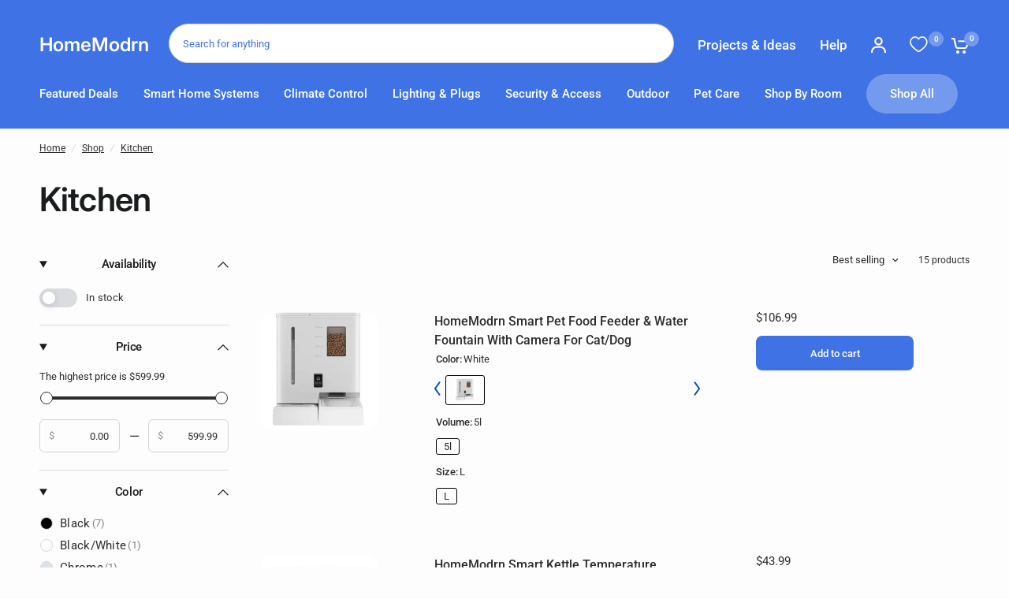

--- FILE ---
content_type: text/html; charset=utf-8
request_url: https://www.homemodrn.com/collections/kitchen
body_size: 39110
content:
<!doctype html><html class="no-js" lang="en" dir="ltr">
<head>
	<meta charset="utf-8">
	<meta http-equiv="X-UA-Compatible" content="IE=edge,chrome=1">
	<meta name="viewport" content="width=device-width, initial-scale=1, maximum-scale=5, viewport-fit=cover">
	<meta name="theme-color" content="#fdfdfd">
	<link rel="canonical" href="https://www.homemodrn.com/collections/kitchen">
	<link rel="preconnect" href="https://cdn.shopify.com" crossorigin>
	<link rel="preload" as="style" href="//www.homemodrn.com/cdn/shop/t/18/assets/app.css?v=57441685690536873021719380492">
<link rel="preload" as="style" href="//www.homemodrn.com/cdn/shop/t/18/assets/product-grid.css?v=11214910547603480211719380492">

<link rel="preload" as="image" href="//www.homemodrn.com/cdn/shop/collections/DigitalSmartScale5kgElectronicNovationLaunchkeyBalanceWifiKitchenScalesWithApp_20x20_crop_center.jpg?v=1717312777" imagesrcset="//www.homemodrn.com/cdn/shop/collections/DigitalSmartScale5kgElectronicNovationLaunchkeyBalanceWifiKitchenScalesWithApp_375x375_crop_center.jpg?v=1717312777 375w,//www.homemodrn.com/cdn/shop/collections/DigitalSmartScale5kgElectronicNovationLaunchkeyBalanceWifiKitchenScalesWithApp_713x713_crop_center.jpg?v=1717312777 713w" imagesizes="auto">


<link rel="preload" as="script" href="//www.homemodrn.com/cdn/shop/t/18/assets/animations.min.js?v=147813703405119417831719380492">

<link rel="preload" as="script" href="//www.homemodrn.com/cdn/shop/t/18/assets/header.js?v=49343816202409303901719911699">
<link rel="preload" as="script" href="//www.homemodrn.com/cdn/shop/t/18/assets/vendor.min.js?v=13569931493010679481719380492">
<link rel="preload" as="script" href="//www.homemodrn.com/cdn/shop/t/18/assets/app.js?v=44517491888371079061719380492">

<script>
window.lazySizesConfig = window.lazySizesConfig || {};
window.lazySizesConfig.expand = 250;
window.lazySizesConfig.loadMode = 1;
window.lazySizesConfig.loadHidden = false;
</script>


	<link rel="icon" type="image/png" href="//www.homemodrn.com/cdn/shop/files/Logo-06_-_Copy_0f4b6ff8-92bc-4188-b1db-7b54f0aab5ff.png?crop=center&height=32&v=1721264043&width=32">

	<title>
	Kitchen &ndash; HomeModrn
	</title>

	
<link rel="preconnect" href="https://fonts.shopifycdn.com" crossorigin>
		<!-- <link href="https://fonts.shopifycdn.com" crossorigin> -->

<meta property="og:site_name" content="HomeModrn">
<meta property="og:url" content="https://www.homemodrn.com/collections/kitchen">
<meta property="og:title" content="Kitchen">
<meta property="og:type" content="product.group">
<meta property="og:description" content="HomeModrn"><meta property="og:image" content="http://www.homemodrn.com/cdn/shop/collections/DigitalSmartScale5kgElectronicNovationLaunchkeyBalanceWifiKitchenScalesWithApp.jpg?v=1717312777">
  <meta property="og:image:secure_url" content="https://www.homemodrn.com/cdn/shop/collections/DigitalSmartScale5kgElectronicNovationLaunchkeyBalanceWifiKitchenScalesWithApp.jpg?v=1717312777">
  <meta property="og:image:width" content="713">
  <meta property="og:image:height" content="713"><meta name="twitter:site" content="@https://x.com/homemodrn"><meta name="twitter:card" content="summary_large_image">
<meta name="twitter:title" content="Kitchen">
<meta name="twitter:description" content="HomeModrn">


	<link href="//www.homemodrn.com/cdn/shop/t/18/assets/app.css?v=57441685690536873021719380492" rel="stylesheet" type="text/css" media="all" />
	<link href="//www.homemodrn.com/cdn/shop/t/18/assets/product-grid.css?v=11214910547603480211719380492" rel="stylesheet" type="text/css" media="all" />
    <link href="//www.homemodrn.com/cdn/shop/t/18/assets/custom-mw.css?v=177398312635523999241719992623" rel="stylesheet" type="text/css" media="all" />
 
	<style data-shopify>
	@font-face {
  font-family: Roboto;
  font-weight: 400;
  font-style: normal;
  font-display: swap;
  src: url("//www.homemodrn.com/cdn/fonts/roboto/roboto_n4.2019d890f07b1852f56ce63ba45b2db45d852cba.woff2") format("woff2"),
       url("//www.homemodrn.com/cdn/fonts/roboto/roboto_n4.238690e0007583582327135619c5f7971652fa9d.woff") format("woff");
}

@font-face {
  font-family: Roboto;
  font-weight: 500;
  font-style: normal;
  font-display: swap;
  src: url("//www.homemodrn.com/cdn/fonts/roboto/roboto_n5.250d51708d76acbac296b0e21ede8f81de4e37aa.woff2") format("woff2"),
       url("//www.homemodrn.com/cdn/fonts/roboto/roboto_n5.535e8c56f4cbbdea416167af50ab0ff1360a3949.woff") format("woff");
}

@font-face {
  font-family: Roboto;
  font-weight: 600;
  font-style: normal;
  font-display: swap;
  src: url("//www.homemodrn.com/cdn/fonts/roboto/roboto_n6.3d305d5382545b48404c304160aadee38c90ef9d.woff2") format("woff2"),
       url("//www.homemodrn.com/cdn/fonts/roboto/roboto_n6.bb37be020157f87e181e5489d5e9137ad60c47a2.woff") format("woff");
}

@font-face {
  font-family: Roboto;
  font-weight: 400;
  font-style: italic;
  font-display: swap;
  src: url("//www.homemodrn.com/cdn/fonts/roboto/roboto_i4.57ce898ccda22ee84f49e6b57ae302250655e2d4.woff2") format("woff2"),
       url("//www.homemodrn.com/cdn/fonts/roboto/roboto_i4.b21f3bd061cbcb83b824ae8c7671a82587b264bf.woff") format("woff");
}

@font-face {
  font-family: Roboto;
  font-weight: 600;
  font-style: italic;
  font-display: swap;
  src: url("//www.homemodrn.com/cdn/fonts/roboto/roboto_i6.ebd6b6733fb2b030d60cbf61316511a7ffd82fb3.woff2") format("woff2"),
       url("//www.homemodrn.com/cdn/fonts/roboto/roboto_i6.1363905a6d5249605bc5e0f859663ffe95ac3bed.woff") format("woff");
}


		@font-face {
  font-family: Inter;
  font-weight: 600;
  font-style: normal;
  font-display: swap;
  src: url("//www.homemodrn.com/cdn/fonts/inter/inter_n6.771af0474a71b3797eb38f3487d6fb79d43b6877.woff2") format("woff2"),
       url("//www.homemodrn.com/cdn/fonts/inter/inter_n6.88c903d8f9e157d48b73b7777d0642925bcecde7.woff") format("woff");
}

@font-face {
  font-family: Inter;
  font-weight: 400;
  font-style: normal;
  font-display: swap;
  src: url("//www.homemodrn.com/cdn/fonts/inter/inter_n4.b2a3f24c19b4de56e8871f609e73ca7f6d2e2bb9.woff2") format("woff2"),
       url("//www.homemodrn.com/cdn/fonts/inter/inter_n4.af8052d517e0c9ffac7b814872cecc27ae1fa132.woff") format("woff");
}

h1,h2,h3,h4,h5,h6,
	.h1,.h2,.h3,.h4,.h5,.h6,
	.logolink.text-logo,
	.heading-font,
	.h1-xlarge,
	.h1-large,
	blockquote p,
	blockquote span,
	.customer-addresses .my-address .address-index {
		font-style: normal;
		font-weight: 600;
		font-family: Inter, sans-serif;
	}
	body,
	.body-font,
	.thb-product-detail .product-title {
		font-style: normal;
		font-weight: 400;
		font-family: Roboto, sans-serif;
	}
	:root {

		--font-body-scale: 1.0;
		--font-body-line-height-scale: 1.0;
		--font-body-letter-spacing: 0.0em;
		--font-announcement-scale: 1.0;
		--font-heading-scale: 1.0;
		--font-heading-line-height-scale: 1.0;
		--font-heading-letter-spacing: -0.02em;
		--font-navigation-scale: 1.0;
		--font-product-price-scale: 1.0;
		--font-product-title-scale: 1.0;
		--font-product-title-line-height-scale: 1.0;
		--button-letter-spacing: 0.0em;

		--block-border-radius: 16px;
		--button-border-radius: 25px;
		--input-border-radius: 6px;--bg-body: #fdfdfd;
			--bg-body-rgb: 253,253,253;
			--bg-body-darken: #f5f5f5;
			--payment-terms-background-color: #fdfdfd;--color-body: #2c2d2e;
		  --color-body-rgb: 44,45,46;--color-heading: #1a1c1d;
		  --color-heading-rgb: 26,28,29;--color-accent: #3F72E5;
			--color-accent-hover: #205be1;
			--color-accent-rgb: 63,114,229;--color-border: #DADCE0;--color-form-border: #D3D3D3;--color-overlay-rgb: 159,163,167;--color-drawer-bg: #ffffff;
			--color-drawer-bg-rgb: 255,255,255;--color-announcement-bar-text: #ffffff;--color-announcement-bar-bg: #2C2D2E;--color-secondary-menu-text: #2c2d2e;--color-secondary-menu-bg: #F5F5F5;--color-header-bg: #fdfdfd;
			--color-header-bg-rgb: 253,253,253;--color-header-text: #2c2d2e;
			--color-header-text-rgb: 44,45,46;--color-header-links: #2c2d2e;--color-header-links-hover: #3F72E5;--color-header-icons: #2c2d2e;--color-header-border: #E2E2E2;--solid-button-background: #2c2d2e;
			--solid-button-background-hover: #1b1b1c;--solid-button-label: #ffffff;--white-button-label: #2c2d2e;--color-price: #2c2d2e;
			--color-price-rgb: 44,45,46;--color-price-discounted: #C62A32;--color-star: #FFAA47;--color-inventory-instock: #279A4B;--color-inventory-lowstock: #e97f32;--block-shadows: 0px 4px 6px rgba(0, 0, 0, 0.08);--section-spacing-mobile: 50px;--section-spacing-desktop: 80px;--color-product-card-bg: rgba(0,0,0,0);--color-article-card-bg: #ffffff;--color-badge-text: #ffffff;--color-badge-sold-out: #6d6b6b;--color-badge-sale: #c62a32;--color-badge-preorder: #666666;--badge-corner-radius: 14px;--color-footer-heading: #FFFFFF;
			--color-footer-heading-rgb: 255,255,255;--color-footer-text: #DADCE0;
			--color-footer-text-rgb: 218,220,224;--color-footer-link: #aaaeb6;--color-footer-link-hover: #FFFFFF;--color-footer-border: #868d94;
			--color-footer-border-rgb: 134,141,148;--color-footer-bg: #2c2d2e;}
</style>


	<script>
		window.theme = window.theme || {};
		theme = {
			settings: {
				money_with_currency_format:"${{amount}}",
				cart_drawer:true},
			routes: {
				root_url: '/',
				cart_url: '/cart',
				cart_add_url: '/cart/add',
				search_url: '/search',
				cart_change_url: '/cart/change',
				cart_update_url: '/cart/update',
				predictive_search_url: '/search/suggest',
			},
			variantStrings: {
        addToCart: `Add to cart`,
        soldOut: `Sold out`,
        unavailable: `Unavailable`,
        preOrder: `Pre-order`,
      },
			strings: {
				requiresTerms: `You must agree with the terms and conditions of sales to check out`,
			}
		};
	</script>
	<script>window.performance && window.performance.mark && window.performance.mark('shopify.content_for_header.start');</script><meta name="google-site-verification" content="h1cW1-9GoZHKJNDDqNIxUUwdep6mgaTIwyEWa9VGwhE">
<meta id="shopify-digital-wallet" name="shopify-digital-wallet" content="/67429499127/digital_wallets/dialog">
<meta name="shopify-checkout-api-token" content="f1414dac7f3f73b28e919f5f288746f4">
<meta id="in-context-paypal-metadata" data-shop-id="67429499127" data-venmo-supported="true" data-environment="production" data-locale="en_US" data-paypal-v4="true" data-currency="USD">
<link rel="alternate" type="application/atom+xml" title="Feed" href="/collections/kitchen.atom" />
<link rel="next" href="/collections/kitchen?page=2">
<link rel="alternate" type="application/json+oembed" href="https://www.homemodrn.com/collections/kitchen.oembed">
<script async="async" src="/checkouts/internal/preloads.js?locale=en-US"></script>
<script id="apple-pay-shop-capabilities" type="application/json">{"shopId":67429499127,"countryCode":"US","currencyCode":"USD","merchantCapabilities":["supports3DS"],"merchantId":"gid:\/\/shopify\/Shop\/67429499127","merchantName":"HomeModrn","requiredBillingContactFields":["postalAddress","email"],"requiredShippingContactFields":["postalAddress","email"],"shippingType":"shipping","supportedNetworks":["visa","masterCard","amex","jcb","discover","elo"],"total":{"type":"pending","label":"HomeModrn","amount":"1.00"},"shopifyPaymentsEnabled":false,"supportsSubscriptions":false}</script>
<script id="shopify-features" type="application/json">{"accessToken":"f1414dac7f3f73b28e919f5f288746f4","betas":["rich-media-storefront-analytics"],"domain":"www.homemodrn.com","predictiveSearch":true,"shopId":67429499127,"locale":"en"}</script>
<script>var Shopify = Shopify || {};
Shopify.shop = "a88413-2.myshopify.com";
Shopify.locale = "en";
Shopify.currency = {"active":"USD","rate":"1.0"};
Shopify.country = "US";
Shopify.theme = {"name":"Vision | MW | 26-06-24 | v2","id":142240710903,"schema_name":"Vision","schema_version":"2.5.0","theme_store_id":2053,"role":"main"};
Shopify.theme.handle = "null";
Shopify.theme.style = {"id":null,"handle":null};
Shopify.cdnHost = "www.homemodrn.com/cdn";
Shopify.routes = Shopify.routes || {};
Shopify.routes.root = "/";</script>
<script type="module">!function(o){(o.Shopify=o.Shopify||{}).modules=!0}(window);</script>
<script>!function(o){function n(){var o=[];function n(){o.push(Array.prototype.slice.apply(arguments))}return n.q=o,n}var t=o.Shopify=o.Shopify||{};t.loadFeatures=n(),t.autoloadFeatures=n()}(window);</script>
<script id="shop-js-analytics" type="application/json">{"pageType":"collection"}</script>
<script defer="defer" async type="module" src="//www.homemodrn.com/cdn/shopifycloud/shop-js/modules/v2/client.init-shop-cart-sync_BdyHc3Nr.en.esm.js"></script>
<script defer="defer" async type="module" src="//www.homemodrn.com/cdn/shopifycloud/shop-js/modules/v2/chunk.common_Daul8nwZ.esm.js"></script>
<script type="module">
  await import("//www.homemodrn.com/cdn/shopifycloud/shop-js/modules/v2/client.init-shop-cart-sync_BdyHc3Nr.en.esm.js");
await import("//www.homemodrn.com/cdn/shopifycloud/shop-js/modules/v2/chunk.common_Daul8nwZ.esm.js");

  window.Shopify.SignInWithShop?.initShopCartSync?.({"fedCMEnabled":true,"windoidEnabled":true});

</script>
<script id="__st">var __st={"a":67429499127,"offset":-21600,"reqid":"9d7a71cc-26db-405b-affe-0ba5b2e8d1ca-1768981792","pageurl":"www.homemodrn.com\/collections\/kitchen","u":"03af99ffdae0","p":"collection","rtyp":"collection","rid":392619163895};</script>
<script>window.ShopifyPaypalV4VisibilityTracking = true;</script>
<script id="captcha-bootstrap">!function(){'use strict';const t='contact',e='account',n='new_comment',o=[[t,t],['blogs',n],['comments',n],[t,'customer']],c=[[e,'customer_login'],[e,'guest_login'],[e,'recover_customer_password'],[e,'create_customer']],r=t=>t.map((([t,e])=>`form[action*='/${t}']:not([data-nocaptcha='true']) input[name='form_type'][value='${e}']`)).join(','),a=t=>()=>t?[...document.querySelectorAll(t)].map((t=>t.form)):[];function s(){const t=[...o],e=r(t);return a(e)}const i='password',u='form_key',d=['recaptcha-v3-token','g-recaptcha-response','h-captcha-response',i],f=()=>{try{return window.sessionStorage}catch{return}},m='__shopify_v',_=t=>t.elements[u];function p(t,e,n=!1){try{const o=window.sessionStorage,c=JSON.parse(o.getItem(e)),{data:r}=function(t){const{data:e,action:n}=t;return t[m]||n?{data:e,action:n}:{data:t,action:n}}(c);for(const[e,n]of Object.entries(r))t.elements[e]&&(t.elements[e].value=n);n&&o.removeItem(e)}catch(o){console.error('form repopulation failed',{error:o})}}const l='form_type',E='cptcha';function T(t){t.dataset[E]=!0}const w=window,h=w.document,L='Shopify',v='ce_forms',y='captcha';let A=!1;((t,e)=>{const n=(g='f06e6c50-85a8-45c8-87d0-21a2b65856fe',I='https://cdn.shopify.com/shopifycloud/storefront-forms-hcaptcha/ce_storefront_forms_captcha_hcaptcha.v1.5.2.iife.js',D={infoText:'Protected by hCaptcha',privacyText:'Privacy',termsText:'Terms'},(t,e,n)=>{const o=w[L][v],c=o.bindForm;if(c)return c(t,g,e,D).then(n);var r;o.q.push([[t,g,e,D],n]),r=I,A||(h.body.append(Object.assign(h.createElement('script'),{id:'captcha-provider',async:!0,src:r})),A=!0)});var g,I,D;w[L]=w[L]||{},w[L][v]=w[L][v]||{},w[L][v].q=[],w[L][y]=w[L][y]||{},w[L][y].protect=function(t,e){n(t,void 0,e),T(t)},Object.freeze(w[L][y]),function(t,e,n,w,h,L){const[v,y,A,g]=function(t,e,n){const i=e?o:[],u=t?c:[],d=[...i,...u],f=r(d),m=r(i),_=r(d.filter((([t,e])=>n.includes(e))));return[a(f),a(m),a(_),s()]}(w,h,L),I=t=>{const e=t.target;return e instanceof HTMLFormElement?e:e&&e.form},D=t=>v().includes(t);t.addEventListener('submit',(t=>{const e=I(t);if(!e)return;const n=D(e)&&!e.dataset.hcaptchaBound&&!e.dataset.recaptchaBound,o=_(e),c=g().includes(e)&&(!o||!o.value);(n||c)&&t.preventDefault(),c&&!n&&(function(t){try{if(!f())return;!function(t){const e=f();if(!e)return;const n=_(t);if(!n)return;const o=n.value;o&&e.removeItem(o)}(t);const e=Array.from(Array(32),(()=>Math.random().toString(36)[2])).join('');!function(t,e){_(t)||t.append(Object.assign(document.createElement('input'),{type:'hidden',name:u})),t.elements[u].value=e}(t,e),function(t,e){const n=f();if(!n)return;const o=[...t.querySelectorAll(`input[type='${i}']`)].map((({name:t})=>t)),c=[...d,...o],r={};for(const[a,s]of new FormData(t).entries())c.includes(a)||(r[a]=s);n.setItem(e,JSON.stringify({[m]:1,action:t.action,data:r}))}(t,e)}catch(e){console.error('failed to persist form',e)}}(e),e.submit())}));const S=(t,e)=>{t&&!t.dataset[E]&&(n(t,e.some((e=>e===t))),T(t))};for(const o of['focusin','change'])t.addEventListener(o,(t=>{const e=I(t);D(e)&&S(e,y())}));const B=e.get('form_key'),M=e.get(l),P=B&&M;t.addEventListener('DOMContentLoaded',(()=>{const t=y();if(P)for(const e of t)e.elements[l].value===M&&p(e,B);[...new Set([...A(),...v().filter((t=>'true'===t.dataset.shopifyCaptcha))])].forEach((e=>S(e,t)))}))}(h,new URLSearchParams(w.location.search),n,t,e,['guest_login'])})(!0,!0)}();</script>
<script integrity="sha256-4kQ18oKyAcykRKYeNunJcIwy7WH5gtpwJnB7kiuLZ1E=" data-source-attribution="shopify.loadfeatures" defer="defer" src="//www.homemodrn.com/cdn/shopifycloud/storefront/assets/storefront/load_feature-a0a9edcb.js" crossorigin="anonymous"></script>
<script data-source-attribution="shopify.dynamic_checkout.dynamic.init">var Shopify=Shopify||{};Shopify.PaymentButton=Shopify.PaymentButton||{isStorefrontPortableWallets:!0,init:function(){window.Shopify.PaymentButton.init=function(){};var t=document.createElement("script");t.src="https://www.homemodrn.com/cdn/shopifycloud/portable-wallets/latest/portable-wallets.en.js",t.type="module",document.head.appendChild(t)}};
</script>
<script data-source-attribution="shopify.dynamic_checkout.buyer_consent">
  function portableWalletsHideBuyerConsent(e){var t=document.getElementById("shopify-buyer-consent"),n=document.getElementById("shopify-subscription-policy-button");t&&n&&(t.classList.add("hidden"),t.setAttribute("aria-hidden","true"),n.removeEventListener("click",e))}function portableWalletsShowBuyerConsent(e){var t=document.getElementById("shopify-buyer-consent"),n=document.getElementById("shopify-subscription-policy-button");t&&n&&(t.classList.remove("hidden"),t.removeAttribute("aria-hidden"),n.addEventListener("click",e))}window.Shopify?.PaymentButton&&(window.Shopify.PaymentButton.hideBuyerConsent=portableWalletsHideBuyerConsent,window.Shopify.PaymentButton.showBuyerConsent=portableWalletsShowBuyerConsent);
</script>
<script data-source-attribution="shopify.dynamic_checkout.cart.bootstrap">document.addEventListener("DOMContentLoaded",(function(){function t(){return document.querySelector("shopify-accelerated-checkout-cart, shopify-accelerated-checkout")}if(t())Shopify.PaymentButton.init();else{new MutationObserver((function(e,n){t()&&(Shopify.PaymentButton.init(),n.disconnect())})).observe(document.body,{childList:!0,subtree:!0})}}));
</script>
<link id="shopify-accelerated-checkout-styles" rel="stylesheet" media="screen" href="https://www.homemodrn.com/cdn/shopifycloud/portable-wallets/latest/accelerated-checkout-backwards-compat.css" crossorigin="anonymous">
<style id="shopify-accelerated-checkout-cart">
        #shopify-buyer-consent {
  margin-top: 1em;
  display: inline-block;
  width: 100%;
}

#shopify-buyer-consent.hidden {
  display: none;
}

#shopify-subscription-policy-button {
  background: none;
  border: none;
  padding: 0;
  text-decoration: underline;
  font-size: inherit;
  cursor: pointer;
}

#shopify-subscription-policy-button::before {
  box-shadow: none;
}

      </style>

<script>window.performance && window.performance.mark && window.performance.mark('shopify.content_for_header.end');</script> <!-- Header hook for plugins -->

	<script defer >document.documentElement.className = document.documentElement.className.replace('no-js', 'js');</script>
<!-- BEGIN app block: shopify://apps/se-wishlist-engine/blocks/app-embed/8f7c0857-8e71-463d-a168-8e133094753b --><link rel="preload" href="https://cdn.shopify.com/extensions/019bdabd-6cb4-76dd-b102-0fca94c8df62/wishlist-engine-226/assets/wishlist-engine.css" as="style" onload="this.onload=null;this.rel='stylesheet'">
<noscript><link rel="stylesheet" href="https://cdn.shopify.com/extensions/019bdabd-6cb4-76dd-b102-0fca94c8df62/wishlist-engine-226/assets/wishlist-engine.css"></noscript>

<meta name="wishlist_shop_current_currency" content="${{amount}}" id="wishlist_shop_current_currency"/>
<script data-id="Ad05seVZTT0FSY1FTM__14198427981142892921" type="application/javascript">
  var  customHeartIcon='';
  var  customHeartFillIcon='';
</script>

 
<script src="https://cdn.shopify.com/extensions/019bdabd-6cb4-76dd-b102-0fca94c8df62/wishlist-engine-226/assets/wishlist-engine-app.js" defer></script>

<!-- END app block --><link href="https://monorail-edge.shopifysvc.com" rel="dns-prefetch">
<script>(function(){if ("sendBeacon" in navigator && "performance" in window) {try {var session_token_from_headers = performance.getEntriesByType('navigation')[0].serverTiming.find(x => x.name == '_s').description;} catch {var session_token_from_headers = undefined;}var session_cookie_matches = document.cookie.match(/_shopify_s=([^;]*)/);var session_token_from_cookie = session_cookie_matches && session_cookie_matches.length === 2 ? session_cookie_matches[1] : "";var session_token = session_token_from_headers || session_token_from_cookie || "";function handle_abandonment_event(e) {var entries = performance.getEntries().filter(function(entry) {return /monorail-edge.shopifysvc.com/.test(entry.name);});if (!window.abandonment_tracked && entries.length === 0) {window.abandonment_tracked = true;var currentMs = Date.now();var navigation_start = performance.timing.navigationStart;var payload = {shop_id: 67429499127,url: window.location.href,navigation_start,duration: currentMs - navigation_start,session_token,page_type: "collection"};window.navigator.sendBeacon("https://monorail-edge.shopifysvc.com/v1/produce", JSON.stringify({schema_id: "online_store_buyer_site_abandonment/1.1",payload: payload,metadata: {event_created_at_ms: currentMs,event_sent_at_ms: currentMs}}));}}window.addEventListener('pagehide', handle_abandonment_event);}}());</script>
<script id="web-pixels-manager-setup">(function e(e,d,r,n,o){if(void 0===o&&(o={}),!Boolean(null===(a=null===(i=window.Shopify)||void 0===i?void 0:i.analytics)||void 0===a?void 0:a.replayQueue)){var i,a;window.Shopify=window.Shopify||{};var t=window.Shopify;t.analytics=t.analytics||{};var s=t.analytics;s.replayQueue=[],s.publish=function(e,d,r){return s.replayQueue.push([e,d,r]),!0};try{self.performance.mark("wpm:start")}catch(e){}var l=function(){var e={modern:/Edge?\/(1{2}[4-9]|1[2-9]\d|[2-9]\d{2}|\d{4,})\.\d+(\.\d+|)|Firefox\/(1{2}[4-9]|1[2-9]\d|[2-9]\d{2}|\d{4,})\.\d+(\.\d+|)|Chrom(ium|e)\/(9{2}|\d{3,})\.\d+(\.\d+|)|(Maci|X1{2}).+ Version\/(15\.\d+|(1[6-9]|[2-9]\d|\d{3,})\.\d+)([,.]\d+|)( \(\w+\)|)( Mobile\/\w+|) Safari\/|Chrome.+OPR\/(9{2}|\d{3,})\.\d+\.\d+|(CPU[ +]OS|iPhone[ +]OS|CPU[ +]iPhone|CPU IPhone OS|CPU iPad OS)[ +]+(15[._]\d+|(1[6-9]|[2-9]\d|\d{3,})[._]\d+)([._]\d+|)|Android:?[ /-](13[3-9]|1[4-9]\d|[2-9]\d{2}|\d{4,})(\.\d+|)(\.\d+|)|Android.+Firefox\/(13[5-9]|1[4-9]\d|[2-9]\d{2}|\d{4,})\.\d+(\.\d+|)|Android.+Chrom(ium|e)\/(13[3-9]|1[4-9]\d|[2-9]\d{2}|\d{4,})\.\d+(\.\d+|)|SamsungBrowser\/([2-9]\d|\d{3,})\.\d+/,legacy:/Edge?\/(1[6-9]|[2-9]\d|\d{3,})\.\d+(\.\d+|)|Firefox\/(5[4-9]|[6-9]\d|\d{3,})\.\d+(\.\d+|)|Chrom(ium|e)\/(5[1-9]|[6-9]\d|\d{3,})\.\d+(\.\d+|)([\d.]+$|.*Safari\/(?![\d.]+ Edge\/[\d.]+$))|(Maci|X1{2}).+ Version\/(10\.\d+|(1[1-9]|[2-9]\d|\d{3,})\.\d+)([,.]\d+|)( \(\w+\)|)( Mobile\/\w+|) Safari\/|Chrome.+OPR\/(3[89]|[4-9]\d|\d{3,})\.\d+\.\d+|(CPU[ +]OS|iPhone[ +]OS|CPU[ +]iPhone|CPU IPhone OS|CPU iPad OS)[ +]+(10[._]\d+|(1[1-9]|[2-9]\d|\d{3,})[._]\d+)([._]\d+|)|Android:?[ /-](13[3-9]|1[4-9]\d|[2-9]\d{2}|\d{4,})(\.\d+|)(\.\d+|)|Mobile Safari.+OPR\/([89]\d|\d{3,})\.\d+\.\d+|Android.+Firefox\/(13[5-9]|1[4-9]\d|[2-9]\d{2}|\d{4,})\.\d+(\.\d+|)|Android.+Chrom(ium|e)\/(13[3-9]|1[4-9]\d|[2-9]\d{2}|\d{4,})\.\d+(\.\d+|)|Android.+(UC? ?Browser|UCWEB|U3)[ /]?(15\.([5-9]|\d{2,})|(1[6-9]|[2-9]\d|\d{3,})\.\d+)\.\d+|SamsungBrowser\/(5\.\d+|([6-9]|\d{2,})\.\d+)|Android.+MQ{2}Browser\/(14(\.(9|\d{2,})|)|(1[5-9]|[2-9]\d|\d{3,})(\.\d+|))(\.\d+|)|K[Aa][Ii]OS\/(3\.\d+|([4-9]|\d{2,})\.\d+)(\.\d+|)/},d=e.modern,r=e.legacy,n=navigator.userAgent;return n.match(d)?"modern":n.match(r)?"legacy":"unknown"}(),u="modern"===l?"modern":"legacy",c=(null!=n?n:{modern:"",legacy:""})[u],f=function(e){return[e.baseUrl,"/wpm","/b",e.hashVersion,"modern"===e.buildTarget?"m":"l",".js"].join("")}({baseUrl:d,hashVersion:r,buildTarget:u}),m=function(e){var d=e.version,r=e.bundleTarget,n=e.surface,o=e.pageUrl,i=e.monorailEndpoint;return{emit:function(e){var a=e.status,t=e.errorMsg,s=(new Date).getTime(),l=JSON.stringify({metadata:{event_sent_at_ms:s},events:[{schema_id:"web_pixels_manager_load/3.1",payload:{version:d,bundle_target:r,page_url:o,status:a,surface:n,error_msg:t},metadata:{event_created_at_ms:s}}]});if(!i)return console&&console.warn&&console.warn("[Web Pixels Manager] No Monorail endpoint provided, skipping logging."),!1;try{return self.navigator.sendBeacon.bind(self.navigator)(i,l)}catch(e){}var u=new XMLHttpRequest;try{return u.open("POST",i,!0),u.setRequestHeader("Content-Type","text/plain"),u.send(l),!0}catch(e){return console&&console.warn&&console.warn("[Web Pixels Manager] Got an unhandled error while logging to Monorail."),!1}}}}({version:r,bundleTarget:l,surface:e.surface,pageUrl:self.location.href,monorailEndpoint:e.monorailEndpoint});try{o.browserTarget=l,function(e){var d=e.src,r=e.async,n=void 0===r||r,o=e.onload,i=e.onerror,a=e.sri,t=e.scriptDataAttributes,s=void 0===t?{}:t,l=document.createElement("script"),u=document.querySelector("head"),c=document.querySelector("body");if(l.async=n,l.src=d,a&&(l.integrity=a,l.crossOrigin="anonymous"),s)for(var f in s)if(Object.prototype.hasOwnProperty.call(s,f))try{l.dataset[f]=s[f]}catch(e){}if(o&&l.addEventListener("load",o),i&&l.addEventListener("error",i),u)u.appendChild(l);else{if(!c)throw new Error("Did not find a head or body element to append the script");c.appendChild(l)}}({src:f,async:!0,onload:function(){if(!function(){var e,d;return Boolean(null===(d=null===(e=window.Shopify)||void 0===e?void 0:e.analytics)||void 0===d?void 0:d.initialized)}()){var d=window.webPixelsManager.init(e)||void 0;if(d){var r=window.Shopify.analytics;r.replayQueue.forEach((function(e){var r=e[0],n=e[1],o=e[2];d.publishCustomEvent(r,n,o)})),r.replayQueue=[],r.publish=d.publishCustomEvent,r.visitor=d.visitor,r.initialized=!0}}},onerror:function(){return m.emit({status:"failed",errorMsg:"".concat(f," has failed to load")})},sri:function(e){var d=/^sha384-[A-Za-z0-9+/=]+$/;return"string"==typeof e&&d.test(e)}(c)?c:"",scriptDataAttributes:o}),m.emit({status:"loading"})}catch(e){m.emit({status:"failed",errorMsg:(null==e?void 0:e.message)||"Unknown error"})}}})({shopId: 67429499127,storefrontBaseUrl: "https://www.homemodrn.com",extensionsBaseUrl: "https://extensions.shopifycdn.com/cdn/shopifycloud/web-pixels-manager",monorailEndpoint: "https://monorail-edge.shopifysvc.com/unstable/produce_batch",surface: "storefront-renderer",enabledBetaFlags: ["2dca8a86"],webPixelsConfigList: [{"id":"1593966839","configuration":"{\"config\":\"{\\\"google_tag_ids\\\":[\\\"G-5FYPMKRJPD\\\",\\\"GT-P8V8LGX9\\\"],\\\"target_country\\\":\\\"ZZ\\\",\\\"gtag_events\\\":[{\\\"type\\\":\\\"search\\\",\\\"action_label\\\":\\\"G-5FYPMKRJPD\\\"},{\\\"type\\\":\\\"begin_checkout\\\",\\\"action_label\\\":\\\"G-5FYPMKRJPD\\\"},{\\\"type\\\":\\\"view_item\\\",\\\"action_label\\\":[\\\"G-5FYPMKRJPD\\\",\\\"MC-FNJ68TSDKZ\\\"]},{\\\"type\\\":\\\"purchase\\\",\\\"action_label\\\":[\\\"G-5FYPMKRJPD\\\",\\\"MC-FNJ68TSDKZ\\\"]},{\\\"type\\\":\\\"page_view\\\",\\\"action_label\\\":[\\\"G-5FYPMKRJPD\\\",\\\"MC-FNJ68TSDKZ\\\"]},{\\\"type\\\":\\\"add_payment_info\\\",\\\"action_label\\\":\\\"G-5FYPMKRJPD\\\"},{\\\"type\\\":\\\"add_to_cart\\\",\\\"action_label\\\":\\\"G-5FYPMKRJPD\\\"}],\\\"enable_monitoring_mode\\\":false}\"}","eventPayloadVersion":"v1","runtimeContext":"OPEN","scriptVersion":"b2a88bafab3e21179ed38636efcd8a93","type":"APP","apiClientId":1780363,"privacyPurposes":[],"dataSharingAdjustments":{"protectedCustomerApprovalScopes":["read_customer_address","read_customer_email","read_customer_name","read_customer_personal_data","read_customer_phone"]}},{"id":"237863159","configuration":"{\"pixel_id\":\"878677317417839\",\"pixel_type\":\"facebook_pixel\",\"metaapp_system_user_token\":\"-\"}","eventPayloadVersion":"v1","runtimeContext":"OPEN","scriptVersion":"ca16bc87fe92b6042fbaa3acc2fbdaa6","type":"APP","apiClientId":2329312,"privacyPurposes":["ANALYTICS","MARKETING","SALE_OF_DATA"],"dataSharingAdjustments":{"protectedCustomerApprovalScopes":["read_customer_address","read_customer_email","read_customer_name","read_customer_personal_data","read_customer_phone"]}},{"id":"35619063","configuration":"{\"apiKey\":\"4I6q4z8K6K\", \"host\":\"searchserverapi.com\"}","eventPayloadVersion":"v1","runtimeContext":"STRICT","scriptVersion":"5559ea45e47b67d15b30b79e7c6719da","type":"APP","apiClientId":578825,"privacyPurposes":["ANALYTICS"],"dataSharingAdjustments":{"protectedCustomerApprovalScopes":["read_customer_personal_data"]}},{"id":"174883063","eventPayloadVersion":"1","runtimeContext":"LAX","scriptVersion":"1","type":"CUSTOM","privacyPurposes":["ANALYTICS","MARKETING","SALE_OF_DATA"],"name":"GA4 Custom Pixel"},{"id":"shopify-app-pixel","configuration":"{}","eventPayloadVersion":"v1","runtimeContext":"STRICT","scriptVersion":"0450","apiClientId":"shopify-pixel","type":"APP","privacyPurposes":["ANALYTICS","MARKETING"]},{"id":"shopify-custom-pixel","eventPayloadVersion":"v1","runtimeContext":"LAX","scriptVersion":"0450","apiClientId":"shopify-pixel","type":"CUSTOM","privacyPurposes":["ANALYTICS","MARKETING"]}],isMerchantRequest: false,initData: {"shop":{"name":"HomeModrn","paymentSettings":{"currencyCode":"USD"},"myshopifyDomain":"a88413-2.myshopify.com","countryCode":"US","storefrontUrl":"https:\/\/www.homemodrn.com"},"customer":null,"cart":null,"checkout":null,"productVariants":[],"purchasingCompany":null},},"https://www.homemodrn.com/cdn","fcfee988w5aeb613cpc8e4bc33m6693e112",{"modern":"","legacy":""},{"shopId":"67429499127","storefrontBaseUrl":"https:\/\/www.homemodrn.com","extensionBaseUrl":"https:\/\/extensions.shopifycdn.com\/cdn\/shopifycloud\/web-pixels-manager","surface":"storefront-renderer","enabledBetaFlags":"[\"2dca8a86\"]","isMerchantRequest":"false","hashVersion":"fcfee988w5aeb613cpc8e4bc33m6693e112","publish":"custom","events":"[[\"page_viewed\",{}],[\"collection_viewed\",{\"collection\":{\"id\":\"392619163895\",\"title\":\"Kitchen\",\"productVariants\":[{\"price\":{\"amount\":106.99,\"currencyCode\":\"USD\"},\"product\":{\"title\":\"HomeModrn Smart Pet Food Feeder \u0026 Water Fountain With Camera For Cat\/Dog\",\"vendor\":\"HomeModrn\",\"id\":\"8181262549239\",\"untranslatedTitle\":\"HomeModrn Smart Pet Food Feeder \u0026 Water Fountain With Camera For Cat\/Dog\",\"url\":\"\/products\/2024-new-app-control-smart-pet-food-feeder-water-fountain-with-camera-for-cat-dog-automatic-food-drinking\",\"type\":\"\"},\"id\":\"44641441218807\",\"image\":{\"src\":\"\/\/www.homemodrn.com\/cdn\/shop\/files\/Hdead075de2184a1e9109aeeb56560e02M.webp?v=1712953458\"},\"sku\":\"1601046564730\",\"title\":\"White \/ 5l \/ L\",\"untranslatedTitle\":\"White \/ 5l \/ L\"},{\"price\":{\"amount\":43.99,\"currencyCode\":\"USD\"},\"product\":{\"title\":\"HomeModrn Smart Kettle Temperature Control\",\"vendor\":\"HomeModrn\",\"id\":\"8181343944951\",\"untranslatedTitle\":\"HomeModrn Smart Kettle Temperature Control\",\"url\":\"\/products\/2024-new-arrival-smart-kettle-temperature-control-wifi-smart-kettle-stainless-with-alexa-function\",\"type\":\"\"},\"id\":\"44641852162295\",\"image\":{\"src\":\"\/\/www.homemodrn.com\/cdn\/shop\/files\/A025712236fcc47ff894efbe54340ad81d.webp?v=1712974193\"},\"sku\":\"1601010907568\",\"title\":\"Black\",\"untranslatedTitle\":\"Black\"},{\"price\":{\"amount\":120.99,\"currencyCode\":\"USD\"},\"product\":{\"title\":\"HomeModrn Portable Coffee Maker Low Decibel No Vibration\",\"vendor\":\"HomeModrn\",\"id\":\"8169415278839\",\"untranslatedTitle\":\"HomeModrn Portable Coffee Maker Low Decibel No Vibration\",\"url\":\"\/products\/mini-q-american-coffee-maker-low-decibel-no-vibration-portable-coffee-machine-fast-fresh-brew-coffee-maker\",\"type\":\"\"},\"id\":\"44613253005559\",\"image\":{\"src\":\"\/\/www.homemodrn.com\/cdn\/shop\/files\/Hda2b58b806fc460e8f644ae45e5c9400i.webp?v=1712704551\"},\"sku\":\"1600919232491\",\"title\":\"Black\",\"untranslatedTitle\":\"Black\"},{\"price\":{\"amount\":319.0,\"currencyCode\":\"USD\"},\"product\":{\"title\":\"HomeModrn Auto Espresso Machine Coffee Maker\",\"vendor\":\"HomeModrn\",\"id\":\"8169414394103\",\"untranslatedTitle\":\"HomeModrn Auto Espresso Machine Coffee Maker\",\"url\":\"\/products\/2024-hot-home-smart-wifi-tuya-app-auto-espresso-machine-coffee-maker\",\"type\":\"\"},\"id\":\"44613249401079\",\"image\":{\"src\":\"\/\/www.homemodrn.com\/cdn\/shop\/files\/H09818018156049b2b1ca6a50a899d9f2F.webp?v=1712704415\"},\"sku\":\"1600594460843\",\"title\":\"Black\",\"untranslatedTitle\":\"Black\"},{\"price\":{\"amount\":62.99,\"currencyCode\":\"USD\"},\"product\":{\"title\":\"HomeModrn Portable Smart Mini Electric Cold Brew Coffee Maker with Touch-Screen UI\",\"vendor\":\"HomeModrn\",\"id\":\"8169411772663\",\"untranslatedTitle\":\"HomeModrn Portable Smart Mini Electric Cold Brew Coffee Maker with Touch-Screen UI\",\"url\":\"\/products\/portable-smart-mini-electric-cold-brew-coffee-maker-iced-air-tight-instant-glass-cold-brew-coffee-makers-with-touch-screen-ui\",\"type\":\"\"},\"id\":\"44613240226039\",\"image\":{\"src\":\"\/\/www.homemodrn.com\/cdn\/shop\/files\/H92fd5ce78d474696897fefd2419abfa7n.webp?v=1712703606\"},\"sku\":\"1600649506787\",\"title\":\"600ml \/ Black\",\"untranslatedTitle\":\"600ml \/ Black\"},{\"price\":{\"amount\":199.99,\"currencyCode\":\"USD\"},\"product\":{\"title\":\"HomeModrn Smart Intelligence 3 Way Pull Out Basin Faucet\",\"vendor\":\"HomeModrn\",\"id\":\"8053117944055\",\"untranslatedTitle\":\"HomeModrn Smart Intelligence 3 Way Pull Out Basin Faucet\",\"url\":\"\/products\/modern-3-way-pull-out-basin-faucet-mixer-extend-high-cupc-flexible-sink-faucet-smart-intelligent-waterfall-tap-mixer\",\"type\":\"\"},\"id\":\"44193354940663\",\"image\":{\"src\":\"\/\/www.homemodrn.com\/cdn\/shop\/products\/H2228f88a88554f91b16e3f4cc1e3458aZ.webp?v=1705447151\"},\"sku\":\"1600949238260\",\"title\":\"White \/ Brass\",\"untranslatedTitle\":\"White \/ Brass\"},{\"price\":{\"amount\":159.0,\"currencyCode\":\"USD\"},\"product\":{\"title\":\"HomeModrn 9L Touch Screen Double Air Fryer Deep Fryer\",\"vendor\":\"HomeModrn\",\"id\":\"8053454733559\",\"untranslatedTitle\":\"HomeModrn 9L Touch Screen Double Air Fryer Deep Fryer\",\"url\":\"\/products\/household-9l-touch-screen-double-air-fryer-electric-deep-fryer-oven-smart-air-fryers-with-2-independent-baskets\",\"type\":\"\"},\"id\":\"44194417410295\",\"image\":{\"src\":\"\/\/www.homemodrn.com\/cdn\/shop\/products\/H961094d72e1a4de1bc2084661928f76eT.webp?v=1707853916\"},\"sku\":\"1600612926627\",\"title\":\"Black\",\"untranslatedTitle\":\"Black\"},{\"price\":{\"amount\":74.99,\"currencyCode\":\"USD\"},\"product\":{\"title\":\"HomeModrn LCD Digital Display Carbon Monoxide Detector\",\"vendor\":\"HomeModrn\",\"id\":\"8053048934647\",\"untranslatedTitle\":\"HomeModrn LCD Digital Display Carbon Monoxide Detector\",\"url\":\"\/products\/lcd-digital-display-co-detection-alarm-home-security-carbon-monoxide-detector\",\"type\":\"\"},\"id\":\"44192871219447\",\"image\":{\"src\":\"\/\/www.homemodrn.com\/cdn\/shop\/files\/LCDDigitalDisplayCOdetectionAlarmhomesecurityCarbonMonoxideDetector.jpg?v=1704334723\"},\"sku\":\"1600530219072\",\"title\":\"Default Title\",\"untranslatedTitle\":\"Default Title\"},{\"price\":{\"amount\":56.99,\"currencyCode\":\"USD\"},\"product\":{\"title\":\"HomeModrn Gas Detector Fire Alarm System Wifi Gas Leakage Sensor\",\"vendor\":\"HomeModrn\",\"id\":\"8053048836343\",\"untranslatedTitle\":\"HomeModrn Gas Detector Fire Alarm System Wifi Gas Leakage Sensor\",\"url\":\"\/products\/gas-detector-household-fire-alarm-system-independent-wireless-wifi-gas-leakage-sensor\",\"type\":\"\"},\"id\":\"44192869286135\",\"image\":{\"src\":\"\/\/www.homemodrn.com\/cdn\/shop\/files\/GasDetectorHouseholdFireAlarmSystemIndependentWirelessWifiGasLeakageSensor.jpg?v=1704334915\"},\"sku\":\"1600522687194\",\"title\":\"Default Title\",\"untranslatedTitle\":\"Default Title\"},{\"price\":{\"amount\":61.99,\"currencyCode\":\"USD\"},\"product\":{\"title\":\"HomeModrn Digital Smart Kitchen Scale\",\"vendor\":\"HomeModrn\",\"id\":\"8053109424375\",\"untranslatedTitle\":\"HomeModrn Digital Smart Kitchen Scale\",\"url\":\"\/products\/digital-smart-scale-5kg-electronic-novation-launchkey-balance-wifi-kitchen-scales-with-app\",\"type\":\"\"},\"id\":\"44193312506103\",\"image\":{\"src\":\"\/\/www.homemodrn.com\/cdn\/shop\/files\/DigitalSmartScale5kgElectronicNovationLaunchkeyBalanceWifiKitchenScalesWithApp.jpg?v=1704313999\"},\"sku\":\"1600195803286\",\"title\":\"Default Title\",\"untranslatedTitle\":\"Default Title\"},{\"price\":{\"amount\":31.99,\"currencyCode\":\"USD\"},\"product\":{\"title\":\"HomeModrn Cup Warmer - Electric Heating Plate - 3 Modes Waterproof LED Switch\",\"vendor\":\"HomeModrn\",\"id\":\"8053739061495\",\"untranslatedTitle\":\"HomeModrn Cup Warmer - Electric Heating Plate - 3 Modes Waterproof LED Switch\",\"url\":\"\/products\/3-modes-cup-warmer-waterproof-led-switch-electric-heating-plate-milk-tea-smart-warmer-wireless-coffee-warmer-mug\",\"type\":\"\"},\"id\":\"44195173564663\",\"image\":{\"src\":\"\/\/www.homemodrn.com\/cdn\/shop\/files\/3ModesCupWarmerWaterproofLEDSwitchElectricHeatingPlateMilkTeaSmartWarmerWirelessCoffeeWarmerMug.jpg?v=1704309672\"},\"sku\":\"1600991868854\",\"title\":\"Default Title\",\"untranslatedTitle\":\"Default Title\"},{\"price\":{\"amount\":599.99,\"currencyCode\":\"USD\"},\"product\":{\"title\":\"HomeModrn Countertop 7 Stage Drinking Water Filter Purifier Dispenser\",\"vendor\":\"HomeModrn\",\"id\":\"8053448966391\",\"untranslatedTitle\":\"HomeModrn Countertop 7 Stage Drinking Water Filter Purifier Dispenser\",\"url\":\"\/products\/home-use-reverse-osmosis-75gpd-7-stage-drinking-water-filter-purifier-countertop-multifunctional-ro-water-dispenser-with-tds\",\"type\":\"\"},\"id\":\"44194391425271\",\"image\":{\"src\":\"\/\/www.homemodrn.com\/cdn\/shop\/files\/HomeUseReverseOsmosis75GPD7StageDrinkingWaterFilterPurifierCountertopMultifunctionalROWaterDispenserWithTDS.jpg?v=1704310980\"},\"sku\":\"1600634375946\",\"title\":\"Default Title\",\"untranslatedTitle\":\"Default Title\"}]}}]]"});</script><script>
  window.ShopifyAnalytics = window.ShopifyAnalytics || {};
  window.ShopifyAnalytics.meta = window.ShopifyAnalytics.meta || {};
  window.ShopifyAnalytics.meta.currency = 'USD';
  var meta = {"products":[{"id":8181262549239,"gid":"gid:\/\/shopify\/Product\/8181262549239","vendor":"HomeModrn","type":"","handle":"2024-new-app-control-smart-pet-food-feeder-water-fountain-with-camera-for-cat-dog-automatic-food-drinking","variants":[{"id":44641441218807,"price":10699,"name":"HomeModrn Smart Pet Food Feeder \u0026 Water Fountain With Camera For Cat\/Dog - White \/ 5l \/ L","public_title":"White \/ 5l \/ L","sku":"1601046564730"}],"remote":false},{"id":8181343944951,"gid":"gid:\/\/shopify\/Product\/8181343944951","vendor":"HomeModrn","type":"","handle":"2024-new-arrival-smart-kettle-temperature-control-wifi-smart-kettle-stainless-with-alexa-function","variants":[{"id":44641852162295,"price":4399,"name":"HomeModrn Smart Kettle Temperature Control - Black","public_title":"Black","sku":"1601010907568"},{"id":44641851965687,"price":4399,"name":"HomeModrn Smart Kettle Temperature Control - Orange","public_title":"Orange","sku":"1601010907568"},{"id":44641852096759,"price":4399,"name":"HomeModrn Smart Kettle Temperature Control - Yellow\/White","public_title":"Yellow\/White","sku":"1601010907568"},{"id":44641852129527,"price":4399,"name":"HomeModrn Smart Kettle Temperature Control - LightBlue\/White","public_title":"LightBlue\/White","sku":"1601010907568"},{"id":44641852195063,"price":4399,"name":"HomeModrn Smart Kettle Temperature Control - Teal","public_title":"Teal","sku":"1601010907568"},{"id":44641852227831,"price":4399,"name":"HomeModrn Smart Kettle Temperature Control - Black\/White","public_title":"Black\/White","sku":"1601010907568"}],"remote":false},{"id":8169415278839,"gid":"gid:\/\/shopify\/Product\/8169415278839","vendor":"HomeModrn","type":"","handle":"mini-q-american-coffee-maker-low-decibel-no-vibration-portable-coffee-machine-fast-fresh-brew-coffee-maker","variants":[{"id":44613253005559,"price":12099,"name":"HomeModrn Portable Coffee Maker Low Decibel No Vibration - Black","public_title":"Black","sku":"1600919232491"}],"remote":false},{"id":8169414394103,"gid":"gid:\/\/shopify\/Product\/8169414394103","vendor":"HomeModrn","type":"","handle":"2024-hot-home-smart-wifi-tuya-app-auto-espresso-machine-coffee-maker","variants":[{"id":44613249401079,"price":31900,"name":"HomeModrn Auto Espresso Machine Coffee Maker - Black","public_title":"Black","sku":"1600594460843"}],"remote":false},{"id":8169411772663,"gid":"gid:\/\/shopify\/Product\/8169411772663","vendor":"HomeModrn","type":"","handle":"portable-smart-mini-electric-cold-brew-coffee-maker-iced-air-tight-instant-glass-cold-brew-coffee-makers-with-touch-screen-ui","variants":[{"id":44613240226039,"price":6299,"name":"HomeModrn Portable Smart Mini Electric Cold Brew Coffee Maker with Touch-Screen UI - 600ml \/ Black","public_title":"600ml \/ Black","sku":"1600649506787"}],"remote":false},{"id":8053117944055,"gid":"gid:\/\/shopify\/Product\/8053117944055","vendor":"HomeModrn","type":"","handle":"modern-3-way-pull-out-basin-faucet-mixer-extend-high-cupc-flexible-sink-faucet-smart-intelligent-waterfall-tap-mixer","variants":[{"id":44193354940663,"price":19999,"name":"HomeModrn Smart Intelligence 3 Way Pull Out Basin Faucet - White \/ Brass","public_title":"White \/ Brass","sku":"1600949238260"},{"id":44193354973431,"price":19999,"name":"HomeModrn Smart Intelligence 3 Way Pull Out Basin Faucet - Gun Grey \/ Brass","public_title":"Gun Grey \/ Brass","sku":"1600949238260"},{"id":44193355006199,"price":19999,"name":"HomeModrn Smart Intelligence 3 Way Pull Out Basin Faucet - Chrome \/ Brass","public_title":"Chrome \/ Brass","sku":"1600949238260"},{"id":44193355038967,"price":19999,"name":"HomeModrn Smart Intelligence 3 Way Pull Out Basin Faucet - Black \/ Brass","public_title":"Black \/ Brass","sku":"1600949238260"}],"remote":false},{"id":8053454733559,"gid":"gid:\/\/shopify\/Product\/8053454733559","vendor":"HomeModrn","type":"","handle":"household-9l-touch-screen-double-air-fryer-electric-deep-fryer-oven-smart-air-fryers-with-2-independent-baskets","variants":[{"id":44194417410295,"price":15900,"name":"HomeModrn 9L Touch Screen Double Air Fryer Deep Fryer - Black","public_title":"Black","sku":"1600612926627"},{"id":44194417443063,"price":15900,"name":"HomeModrn 9L Touch Screen Double Air Fryer Deep Fryer - Grey","public_title":"Grey","sku":"1600612926627"}],"remote":false},{"id":8053048934647,"gid":"gid:\/\/shopify\/Product\/8053048934647","vendor":"HomeModrn","type":"","handle":"lcd-digital-display-co-detection-alarm-home-security-carbon-monoxide-detector","variants":[{"id":44192871219447,"price":7499,"name":"HomeModrn LCD Digital Display Carbon Monoxide Detector","public_title":null,"sku":"1600530219072"}],"remote":false},{"id":8053048836343,"gid":"gid:\/\/shopify\/Product\/8053048836343","vendor":"HomeModrn","type":"","handle":"gas-detector-household-fire-alarm-system-independent-wireless-wifi-gas-leakage-sensor","variants":[{"id":44192869286135,"price":5699,"name":"HomeModrn Gas Detector Fire Alarm System Wifi Gas Leakage Sensor","public_title":null,"sku":"1600522687194"}],"remote":false},{"id":8053109424375,"gid":"gid:\/\/shopify\/Product\/8053109424375","vendor":"HomeModrn","type":"","handle":"digital-smart-scale-5kg-electronic-novation-launchkey-balance-wifi-kitchen-scales-with-app","variants":[{"id":44193312506103,"price":6199,"name":"HomeModrn Digital Smart Kitchen Scale","public_title":null,"sku":"1600195803286"}],"remote":false},{"id":8053739061495,"gid":"gid:\/\/shopify\/Product\/8053739061495","vendor":"HomeModrn","type":"","handle":"3-modes-cup-warmer-waterproof-led-switch-electric-heating-plate-milk-tea-smart-warmer-wireless-coffee-warmer-mug","variants":[{"id":44195173564663,"price":3199,"name":"HomeModrn Cup Warmer - Electric Heating Plate - 3 Modes Waterproof LED Switch","public_title":null,"sku":"1600991868854"}],"remote":false},{"id":8053448966391,"gid":"gid:\/\/shopify\/Product\/8053448966391","vendor":"HomeModrn","type":"","handle":"home-use-reverse-osmosis-75gpd-7-stage-drinking-water-filter-purifier-countertop-multifunctional-ro-water-dispenser-with-tds","variants":[{"id":44194391425271,"price":59999,"name":"HomeModrn Countertop 7 Stage Drinking Water Filter Purifier Dispenser","public_title":null,"sku":"1600634375946"}],"remote":false}],"page":{"pageType":"collection","resourceType":"collection","resourceId":392619163895,"requestId":"9d7a71cc-26db-405b-affe-0ba5b2e8d1ca-1768981792"}};
  for (var attr in meta) {
    window.ShopifyAnalytics.meta[attr] = meta[attr];
  }
</script>
<script class="analytics">
  (function () {
    var customDocumentWrite = function(content) {
      var jquery = null;

      if (window.jQuery) {
        jquery = window.jQuery;
      } else if (window.Checkout && window.Checkout.$) {
        jquery = window.Checkout.$;
      }

      if (jquery) {
        jquery('body').append(content);
      }
    };

    var hasLoggedConversion = function(token) {
      if (token) {
        return document.cookie.indexOf('loggedConversion=' + token) !== -1;
      }
      return false;
    }

    var setCookieIfConversion = function(token) {
      if (token) {
        var twoMonthsFromNow = new Date(Date.now());
        twoMonthsFromNow.setMonth(twoMonthsFromNow.getMonth() + 2);

        document.cookie = 'loggedConversion=' + token + '; expires=' + twoMonthsFromNow;
      }
    }

    var trekkie = window.ShopifyAnalytics.lib = window.trekkie = window.trekkie || [];
    if (trekkie.integrations) {
      return;
    }
    trekkie.methods = [
      'identify',
      'page',
      'ready',
      'track',
      'trackForm',
      'trackLink'
    ];
    trekkie.factory = function(method) {
      return function() {
        var args = Array.prototype.slice.call(arguments);
        args.unshift(method);
        trekkie.push(args);
        return trekkie;
      };
    };
    for (var i = 0; i < trekkie.methods.length; i++) {
      var key = trekkie.methods[i];
      trekkie[key] = trekkie.factory(key);
    }
    trekkie.load = function(config) {
      trekkie.config = config || {};
      trekkie.config.initialDocumentCookie = document.cookie;
      var first = document.getElementsByTagName('script')[0];
      var script = document.createElement('script');
      script.type = 'text/javascript';
      script.onerror = function(e) {
        var scriptFallback = document.createElement('script');
        scriptFallback.type = 'text/javascript';
        scriptFallback.onerror = function(error) {
                var Monorail = {
      produce: function produce(monorailDomain, schemaId, payload) {
        var currentMs = new Date().getTime();
        var event = {
          schema_id: schemaId,
          payload: payload,
          metadata: {
            event_created_at_ms: currentMs,
            event_sent_at_ms: currentMs
          }
        };
        return Monorail.sendRequest("https://" + monorailDomain + "/v1/produce", JSON.stringify(event));
      },
      sendRequest: function sendRequest(endpointUrl, payload) {
        // Try the sendBeacon API
        if (window && window.navigator && typeof window.navigator.sendBeacon === 'function' && typeof window.Blob === 'function' && !Monorail.isIos12()) {
          var blobData = new window.Blob([payload], {
            type: 'text/plain'
          });

          if (window.navigator.sendBeacon(endpointUrl, blobData)) {
            return true;
          } // sendBeacon was not successful

        } // XHR beacon

        var xhr = new XMLHttpRequest();

        try {
          xhr.open('POST', endpointUrl);
          xhr.setRequestHeader('Content-Type', 'text/plain');
          xhr.send(payload);
        } catch (e) {
          console.log(e);
        }

        return false;
      },
      isIos12: function isIos12() {
        return window.navigator.userAgent.lastIndexOf('iPhone; CPU iPhone OS 12_') !== -1 || window.navigator.userAgent.lastIndexOf('iPad; CPU OS 12_') !== -1;
      }
    };
    Monorail.produce('monorail-edge.shopifysvc.com',
      'trekkie_storefront_load_errors/1.1',
      {shop_id: 67429499127,
      theme_id: 142240710903,
      app_name: "storefront",
      context_url: window.location.href,
      source_url: "//www.homemodrn.com/cdn/s/trekkie.storefront.cd680fe47e6c39ca5d5df5f0a32d569bc48c0f27.min.js"});

        };
        scriptFallback.async = true;
        scriptFallback.src = '//www.homemodrn.com/cdn/s/trekkie.storefront.cd680fe47e6c39ca5d5df5f0a32d569bc48c0f27.min.js';
        first.parentNode.insertBefore(scriptFallback, first);
      };
      script.async = true;
      script.src = '//www.homemodrn.com/cdn/s/trekkie.storefront.cd680fe47e6c39ca5d5df5f0a32d569bc48c0f27.min.js';
      first.parentNode.insertBefore(script, first);
    };
    trekkie.load(
      {"Trekkie":{"appName":"storefront","development":false,"defaultAttributes":{"shopId":67429499127,"isMerchantRequest":null,"themeId":142240710903,"themeCityHash":"4732439005097088758","contentLanguage":"en","currency":"USD","eventMetadataId":"c90efd7c-0cf5-4a74-981d-b863e1e1c90c"},"isServerSideCookieWritingEnabled":true,"monorailRegion":"shop_domain","enabledBetaFlags":["65f19447"]},"Session Attribution":{},"S2S":{"facebookCapiEnabled":true,"source":"trekkie-storefront-renderer","apiClientId":580111}}
    );

    var loaded = false;
    trekkie.ready(function() {
      if (loaded) return;
      loaded = true;

      window.ShopifyAnalytics.lib = window.trekkie;

      var originalDocumentWrite = document.write;
      document.write = customDocumentWrite;
      try { window.ShopifyAnalytics.merchantGoogleAnalytics.call(this); } catch(error) {};
      document.write = originalDocumentWrite;

      window.ShopifyAnalytics.lib.page(null,{"pageType":"collection","resourceType":"collection","resourceId":392619163895,"requestId":"9d7a71cc-26db-405b-affe-0ba5b2e8d1ca-1768981792","shopifyEmitted":true});

      var match = window.location.pathname.match(/checkouts\/(.+)\/(thank_you|post_purchase)/)
      var token = match? match[1]: undefined;
      if (!hasLoggedConversion(token)) {
        setCookieIfConversion(token);
        window.ShopifyAnalytics.lib.track("Viewed Product Category",{"currency":"USD","category":"Collection: kitchen","collectionName":"kitchen","collectionId":392619163895,"nonInteraction":true},undefined,undefined,{"shopifyEmitted":true});
      }
    });


        var eventsListenerScript = document.createElement('script');
        eventsListenerScript.async = true;
        eventsListenerScript.src = "//www.homemodrn.com/cdn/shopifycloud/storefront/assets/shop_events_listener-3da45d37.js";
        document.getElementsByTagName('head')[0].appendChild(eventsListenerScript);

})();</script>
<script
  defer
  src="https://www.homemodrn.com/cdn/shopifycloud/perf-kit/shopify-perf-kit-3.0.4.min.js"
  data-application="storefront-renderer"
  data-shop-id="67429499127"
  data-render-region="gcp-us-central1"
  data-page-type="collection"
  data-theme-instance-id="142240710903"
  data-theme-name="Vision"
  data-theme-version="2.5.0"
  data-monorail-region="shop_domain"
  data-resource-timing-sampling-rate="10"
  data-shs="true"
  data-shs-beacon="true"
  data-shs-export-with-fetch="true"
  data-shs-logs-sample-rate="1"
  data-shs-beacon-endpoint="https://www.homemodrn.com/api/collect"
></script>
</head>
<body class="collection animations-true button-uppercase-false navigation-uppercase-false product-card-spacing-medium article-card-spacing-large  template-collection template-collection">
	<a class="screen-reader-shortcut" href="#main-content">Skip to content</a>
	<div id="wrapper">
		<div class="header--sticky"></div>
		<!-- BEGIN sections: header-group -->
<div id="shopify-section-sections--17897348104439__header" class="shopify-section shopify-section-group-header-group header-section"><theme-header
  id="header"
  class="header style5 header--shadow-medium transparent--false "
>
  <div class="header--inner"><div class="thb-header-mobile-left">
	<details class="mobile-toggle-wrapper">
	<summary class="mobile-toggle">
		<span></span>
		<span></span>
		<span></span>
	</summary><nav id="mobile-menu" class="mobile-menu-drawer" role="dialog" tabindex="-1">
	<div class="mobile-menu-drawer--inner"><ul class="mobile-menu"><li class=""><a  href="/collections/all" title="Featured Deals">Featured Deals</a></li><li class=""><a  href="/pages/smart-home-systems" title="Smart Home Systems">Smart Home Systems</a></li><li class=""><a  href="/pages/climate-control" title="Climate Control">Climate Control</a></li><li class=""><a  href="/pages/lighting" title="Lighting">Lighting</a></li><li class=""><a  href="/pages/security-access" title="Security &amp; Access">Security & Access</a></li><li class=""><a  href="/pages/outdoor" title="Outdoor">Outdoor</a></li><li class=""><a  href="/pages/pet-care" title="Pet Care">Pet Care</a></li><li class=""><a  href="/pages/shop" title="Shop By Room">Shop By Room</a></li><li class=""><a  href="/collections/all" title="Shop All ">Shop All </a></li><li class="hide-help-ipad"><a  href="/pages/contact" title="Help">Help</a></li></ul><ul class="social-links">
	
	<li><a href="https://facebook.com/homemodrn" class="social facebook" target="_blank" rel="noreferrer" title="Facebook"><svg aria-hidden="true" focusable="false" role="presentation" class="icon icon-facebook" viewBox="0 0 18 18">
  <path fill="var(--color-accent)" d="M16.42.61c.27 0 .5.1.69.28.19.2.28.42.28.7v15.44c0 .27-.1.5-.28.69a.94.94 0 01-.7.28h-4.39v-6.7h2.25l.31-2.65h-2.56v-1.7c0-.4.1-.72.28-.93.18-.2.5-.32 1-.32h1.37V3.35c-.6-.06-1.27-.1-2.01-.1-1.01 0-1.83.3-2.45.9-.62.6-.93 1.44-.93 2.53v1.97H7.04v2.65h2.24V18H.98c-.28 0-.5-.1-.7-.28a.94.94 0 01-.28-.7V1.59c0-.27.1-.5.28-.69a.94.94 0 01.7-.28h15.44z"/>
</svg></a></li>
	
	
	<li><a href="https://x.com/homemodrn" class="social twitter" target="_blank" rel="noreferrer" title="X"><svg aria-hidden="true" focusable="false" fill="none" class="icon icon-twitter" role="presentation" viewBox="0 0 30 30">
  <path fill="var(--color-accent)" fill-rule="evenodd" clip-rule="evenodd" d="M30 15c0 8.284-6.716 15-15 15-8.284 0-15-6.716-15-15C0 6.716 6.716 0 15 0c8.284 0 15 6.716 15 15Zm-8.427-7h-2.375l-3.914 4.473L11.901 8H7l5.856 7.657L7.306 22h2.376l4.284-4.894L17.709 22h4.78l-6.105-8.07L21.573 8ZM19.68 20.578h-1.316L9.774 9.347h1.412l8.494 11.231Z"></path>
</svg></a></li>
	
	
	<li><a href="https://instagram.com/homemodrn" class="social instagram" target="_blank" rel="noreferrer" title="Instagram"><svg aria-hidden="true" focusable="false" role="presentation" class="icon icon-instagram" viewBox="0 0 18 18">
  <path fill="var(--color-accent)" d="M8.77 1.58c2.34 0 2.62.01 3.54.05.86.04 1.32.18 1.63.3.41.17.7.35 1.01.66.3.3.5.6.65 1 .12.32.27.78.3 1.64.05.92.06 1.2.06 3.54s-.01 2.62-.05 3.54a4.79 4.79 0 01-.3 1.63c-.17.41-.35.7-.66 1.01-.3.3-.6.5-1.01.66-.31.12-.77.26-1.63.3-.92.04-1.2.05-3.54.05s-2.62 0-3.55-.05a4.79 4.79 0 01-1.62-.3c-.42-.16-.7-.35-1.01-.66-.31-.3-.5-.6-.66-1a4.87 4.87 0 01-.3-1.64c-.04-.92-.05-1.2-.05-3.54s0-2.62.05-3.54c.04-.86.18-1.32.3-1.63.16-.41.35-.7.66-1.01.3-.3.6-.5 1-.65.32-.12.78-.27 1.63-.3.93-.05 1.2-.06 3.55-.06zm0-1.58C6.39 0 6.09.01 5.15.05c-.93.04-1.57.2-2.13.4-.57.23-1.06.54-1.55 1.02C1 1.96.7 2.45.46 3.02c-.22.56-.37 1.2-.4 2.13C0 6.1 0 6.4 0 8.77s.01 2.68.05 3.61c.04.94.2 1.57.4 2.13.23.58.54 1.07 1.02 1.56.49.48.98.78 1.55 1.01.56.22 1.2.37 2.13.4.94.05 1.24.06 3.62.06 2.39 0 2.68-.01 3.62-.05.93-.04 1.57-.2 2.13-.41a4.27 4.27 0 001.55-1.01c.49-.49.79-.98 1.01-1.56.22-.55.37-1.19.41-2.13.04-.93.05-1.23.05-3.61 0-2.39 0-2.68-.05-3.62a6.47 6.47 0 00-.4-2.13 4.27 4.27 0 00-1.02-1.55A4.35 4.35 0 0014.52.46a6.43 6.43 0 00-2.13-.41A69 69 0 008.77 0z"/>
  <path fill="var(--color-accent)" d="M8.8 4a4.5 4.5 0 100 9 4.5 4.5 0 000-9zm0 7.43a2.92 2.92 0 110-5.85 2.92 2.92 0 010 5.85zM13.43 5a1.05 1.05 0 100-2.1 1.05 1.05 0 000 2.1z"/>
</svg></a></li>
	
	
	<li><a href="https://youtube.com/homemod" class="social youtube" target="_blank" rel="noreferrer" title="YouTube"><svg aria-hidden="true" focusable="false" role="presentation" class="icon icon-youtube" viewBox="0 0 100 70">
  <path d="M98 11c2 7.7 2 24 2 24s0 16.3-2 24a12.5 12.5 0 01-9 9c-7.7 2-39 2-39 2s-31.3 0-39-2a12.5 12.5 0 01-9-9c-2-7.7-2-24-2-24s0-16.3 2-24c1.2-4.4 4.6-7.8 9-9 7.7-2 39-2 39-2s31.3 0 39 2c4.4 1.2 7.8 4.6 9 9zM40 50l26-15-26-15v30z" fill="var(--color-accent)"/>
</svg></a></li>
	
	
	<li><a href="https://pinterest.com/homemod" class="social pinterest" target="_blank" rel="noreferrer" title="Pinterest"><svg aria-hidden="true" focusable="false" role="presentation" class="icon icon-pinterest" viewBox="0 0 17 18">
  <path fill="var(--color-accent)" d="M8.48.58a8.42 8.42 0 015.9 2.45 8.42 8.42 0 011.33 10.08 8.28 8.28 0 01-7.23 4.16 8.5 8.5 0 01-2.37-.32c.42-.68.7-1.29.85-1.8l.59-2.29c.14.28.41.52.8.73.4.2.8.31 1.24.31.87 0 1.65-.25 2.34-.75a4.87 4.87 0 001.6-2.05 7.3 7.3 0 00.56-2.93c0-1.3-.5-2.41-1.49-3.36a5.27 5.27 0 00-3.8-1.43c-.93 0-1.8.16-2.58.48A5.23 5.23 0 002.85 8.6c0 .75.14 1.41.43 1.98.28.56.7.96 1.27 1.2.1.04.19.04.26 0 .07-.03.12-.1.15-.2l.18-.68c.05-.15.02-.3-.11-.45a2.35 2.35 0 01-.57-1.63A3.96 3.96 0 018.6 4.8c1.09 0 1.94.3 2.54.89.61.6.92 1.37.92 2.32 0 .8-.11 1.54-.33 2.21a3.97 3.97 0 01-.93 1.62c-.4.4-.87.6-1.4.6-.43 0-.78-.15-1.06-.47-.27-.32-.36-.7-.26-1.13a111.14 111.14 0 01.47-1.6l.18-.73c.06-.26.09-.47.09-.65 0-.36-.1-.66-.28-.89-.2-.23-.47-.35-.83-.35-.45 0-.83.2-1.13.62-.3.41-.46.93-.46 1.56a4.1 4.1 0 00.18 1.15l.06.15c-.6 2.58-.95 4.1-1.08 4.54-.12.55-.16 1.2-.13 1.94a8.4 8.4 0 01-5-7.65c0-2.3.81-4.28 2.44-5.9A8.04 8.04 0 018.48.57z">
</svg></a></li>
	
	
	
	<li><a href="https://tiktok.com/@homemod" class="social tiktok" target="_blank" rel="noreferrer" title="TikTok"><svg aria-hidden="true" focusable="false" role="presentation" class="icon icon-tiktok" viewBox="0 0 18 18">
  <path d="M8.02 0H11s-.17 3.82 4.13 4.1v2.95s-2.3.14-4.13-1.26l.03 6.1a5.52 5.52 0 11-5.51-5.52h.77V9.4a2.5 2.5 0 101.76 2.4L8.02 0z" fill="var(--color-accent)"/>
</svg></a></li>
	
	
	
</ul>
<div class="thb-mobile-menu-footer"><a class="thb-mobile-account-link" href="/account/login" title="Login
"><svg width="19" height="20" viewBox="0 0 19 20" fill="none" xmlns="http://www.w3.org/2000/svg">
<path d="M9.47368 0C6.56842 0 4.21053 2.35789 4.21053 5.26316C4.21053 8.16842 6.56842 10.5263 9.47368 10.5263C12.3789 10.5263 14.7368 8.16842 14.7368 5.26316C14.7368 2.35789 12.3789 0 9.47368 0ZM9.47368 8.42105C7.72632 8.42105 6.31579 7.01053 6.31579 5.26316C6.31579 3.51579 7.72632 2.10526 9.47368 2.10526C11.2211 2.10526 12.6316 3.51579 12.6316 5.26316C12.6316 7.01053 11.2211 8.42105 9.47368 8.42105ZM18.9474 20V18.9474C18.9474 14.8737 15.6526 11.5789 11.5789 11.5789H7.36842C3.29474 11.5789 0 14.8737 0 18.9474V20H2.10526V18.9474C2.10526 16.0421 4.46316 13.6842 7.36842 13.6842H11.5789C14.4842 13.6842 16.8421 16.0421 16.8421 18.9474V20H18.9474Z" fill="var(--color-header-icons, --color-accent)"/>
</svg> Login
</a><div class="no-js-hidden"><localization-form class="thb-localization-forms "><form method="post" action="/localization" id="MobileMenuLocalization" accept-charset="UTF-8" class="shopify-localization-form" enctype="multipart/form-data"><input type="hidden" name="form_type" value="localization" /><input type="hidden" name="utf8" value="✓" /><input type="hidden" name="_method" value="put" /><input type="hidden" name="return_to" value="/collections/kitchen" /><custom-select class="custom-select custom-select--currency custom-select--top">
			<button class="custom-select--button"><span class="custom-select--text"><img src="//cdn.shopify.com/static/images/flags/us.svg?crop=center&amp;format=jpg&amp;height=28&amp;width=28" alt="United States" srcset="//cdn.shopify.com/static/images/flags/us.svg?crop=center&amp;format=jpg&amp;height=28&amp;width=28 28w" width="28" height="28" loading="lazy" sizes="14px" class="thb-localization-forms--flag"> United States (USD $)</span> <span class="custom-select--arrow"><svg width="8" height="6" viewBox="0 0 8 6" fill="none" xmlns="http://www.w3.org/2000/svg">
<path d="M6.75 1.5L3.75 4.5L0.75 1.5" stroke="var(--color-body)" stroke-width="1.1" stroke-linecap="round" stroke-linejoin="round"/>
</svg></span></button>
			<div class="custom-select--list">
				<scroll-shadow>
					<ul><li class="custom-select--item" tabindex="-1">
	              <button class="custom-select--item-active"  aria-current="true" data-value="US">
									<img src="//cdn.shopify.com/static/images/flags/us.svg?crop=center&amp;format=jpg&amp;height=28&amp;width=28" alt="United States" srcset="//cdn.shopify.com/static/images/flags/us.svg?crop=center&amp;format=jpg&amp;height=28&amp;width=28 28w" width="28" height="28" loading="lazy" sizes="14px" class="thb-localization-forms--flag">United States <span class="thb-localization-forms--currency">(USD $)</span>
	              </button>
	            </li></ul>
				</scroll-shadow>
			</div>
			<input type="hidden" name="country_code" value="US">
		</custom-select><noscript>
			<button class="text-button">Update country/region</button>
		</noscript></form></localization-form></div>
		</div>
	</div>
</nav>
<link rel="stylesheet" href="//www.homemodrn.com/cdn/shop/t/18/assets/mobile-menu.css?v=71807563936679418141719380492" media="print" onload="this.media='all'">
<noscript><link href="//www.homemodrn.com/cdn/shop/t/18/assets/mobile-menu.css?v=71807563936679418141719380492" rel="stylesheet" type="text/css" media="all" /></noscript>
</details>

</div>

	<a class="logolink text-logo" href="/">
		HomeModrn
	</a>

<style data-shopify>

.only_show_on_moblie{
  display: none;
}

 @media screen and (min-width: 767px) {
  .only_show_on_moblie {
  display: flex;  }
}
  
</style>

<div class="thb-secondary-area thb-header-right">
  <!-- Search Form -->
  <div class="thb-secondary-area-item full-width-search mobile-hide">
    <form role="search" method="get" class="searchform" action="/search">
      <fieldset>
        <input id="side-panel-search-input" type="search" class="search-field" placeholder="Search for anything" value="" name="q" autocomplete="off">
      </fieldset>
    </form>
  </div>

  <!-- Get Projects Link -->
  
    <a class="thb-secondary-area-item thb-secondary-get_projects" href="/pages/project-ideas">Projects & Ideas</a>
  

  <!-- Get Help Link (only shown on mobile) -->
  
    <a class="thb-secondary-area-item only_show_on_moblie thb-secondary-get_help" href="/pages/contact">Help</a>
  

  <!-- My Account Link (shown if customer accounts are enabled) -->
  
    <a class="thb-secondary-area-item thb-secondary-myaccount" href="/account/login" title="My Account"><svg width="19" height="20" viewBox="0 0 19 20" fill="none" xmlns="http://www.w3.org/2000/svg">
<path d="M9.47368 0C6.56842 0 4.21053 2.35789 4.21053 5.26316C4.21053 8.16842 6.56842 10.5263 9.47368 10.5263C12.3789 10.5263 14.7368 8.16842 14.7368 5.26316C14.7368 2.35789 12.3789 0 9.47368 0ZM9.47368 8.42105C7.72632 8.42105 6.31579 7.01053 6.31579 5.26316C6.31579 3.51579 7.72632 2.10526 9.47368 2.10526C11.2211 2.10526 12.6316 3.51579 12.6316 5.26316C12.6316 7.01053 11.2211 8.42105 9.47368 8.42105ZM18.9474 20V18.9474C18.9474 14.8737 15.6526 11.5789 11.5789 11.5789H7.36842C3.29474 11.5789 0 14.8737 0 18.9474V20H2.10526V18.9474C2.10526 16.0421 4.46316 13.6842 7.36842 13.6842H11.5789C14.4842 13.6842 16.8421 16.0421 16.8421 18.9474V20H18.9474Z" fill="var(--color-header-icons, --color-accent)"/>
</svg></a>
  

  <!-- Wishlist Icon -->
  <a href="javascript:void(0)" class="thb-secondary-area-item header__icon h-wishlist-icon wishlist-page-widget">
    
<svg xmlns="http://www.w3.org/2000/svg" width="22" height="20" viewBox="0 0 24 24" fill="none" overflow="unset" class="icon">
<path d="M12.4869 22C12.2364 21.9968 11.9918 21.9232 11.7804 21.7875C8.18822 19.57 5.48518 17.3766 3.2783 14.8705C2.01853 13.5287 1.04215 11.942 0.408559 10.207C-0.730606 6.84675 0.5832 2.9211 3.46882 1.07256C4.78425 0.221399 6.35422 -0.134962 7.90363 0.0659208C9.45304 0.266804 10.8831 1.01212 11.9431 2.17126C12.1376 2.37977 12.3162 2.60031 12.4869 2.81685C12.7194 2.51694 12.97 2.2317 13.2371 1.96275C13.8816 1.32075 14.6473 0.816306 15.4888 0.479444C16.3303 0.142583 17.2302 -0.0198119 18.1351 0.00192686C19.0214 0.0266866 19.8936 0.23235 20.6992 0.606539C21.5048 0.980728 22.2271 1.51571 22.8227 2.17928C25.0693 4.63732 25.6012 7.62065 24.3072 10.8045C23.6255 12.404 22.6611 13.8647 21.4613 15.1151C19.3548 17.3836 16.9713 19.3724 14.3683 21.0336C14.019 21.2662 13.6578 21.4907 13.3006 21.7113L13.1934 21.7795C12.9825 21.9174 12.738 21.9937 12.4869 22Z" stroke="currentColor"></path>
</svg>
    <span class="wishlist-h-count wishlist-total-count" data-total="0">0</span>
  </a>

  <!-- Cart Icon -->
  <a class="thb-secondary-area-item thb-secondary-cart" href="/cart" id="cart-drawer-toggle">
    <div class="thb-secondary-item-icon">
      <svg width="24" height="20" viewBox="0 0 24 20" fill="none" xmlns="http://www.w3.org/2000/svg">
<path d="M10.974 17.9841C10.974 19.0977 10.0716 20 8.95805 20C7.84447 20 6.94214 19.0977 6.94214 17.9841C6.94214 16.8705 7.84447 15.9682 8.95805 15.9682C10.0716 15.9682 10.974 16.8705 10.974 17.9841Z" fill="var(--color-header-icons, --color-accent)"/>
<path d="M19.1436 17.9841C19.1436 19.0977 18.2413 20 17.1277 20C16.0141 20 15.1118 19.0977 15.1118 17.9841C15.1118 16.8705 16.0141 15.9682 17.1277 15.9682C18.2413 15.9682 19.1436 16.8705 19.1436 17.9841Z" fill="var(--color-header-icons, --color-accent)"/>
<path d="M22.0614 3.12997H9.51503V5.25199H20.7352L19.462 10.6631C19.3843 11.0141 19.1896 11.3286 18.9102 11.555C18.6307 11.7815 18.283 11.9065 17.9235 11.9098H9.22325C8.859 11.9122 8.50518 11.79 8.22003 11.5631C7.93536 11.3362 7.73689 11.0184 7.65826 10.6631L5.43015 0.822281C5.37615 0.588291 5.24447 0.379879 5.05643 0.230674C4.86885 0.0809966 4.63581 0 4.39566 0H0.947388V2.12202H3.54686L5.5893 11.1406C5.77166 11.9662 6.23206 12.7037 6.89377 13.2304C7.55548 13.7566 8.37776 14.0399 9.22325 14.0323H17.9235C18.7643 14.0342 19.5804 13.7481 20.2369 13.2223C20.8934 12.6966 21.3495 11.9619 21.5309 11.1411L23.0959 4.43018C23.1689 4.11519 23.0936 3.78363 22.8923 3.53069C22.6909 3.27776 22.385 3.12997 22.0614 3.12997Z" fill="var(--color-header-icons, --color-accent)"/>
</svg>

      <span class="thb-item-count">0
</span>
    </div>
  </a>
</div>

<full-menu class="full-menu">
	<ul class="thb-full-menu" role="menubar"><li role="none" class="" >
		    <a role="menuitem" href="/collections/all-products">Featured Deals</a></li><li role="none" class="" >
		    <a role="menuitem" href="/pages/smart-home-systems">Smart Home Systems</a></li><li role="none" class="" >
		    <a role="menuitem" href="/pages/climate-control">Climate Control</a></li><li role="none" class="" >
		    <a role="menuitem" href="/pages/lighting">Lighting & Plugs</a></li><li role="none" class="" >
		    <a role="menuitem" href="/pages/security-access">Security & Access</a></li><li role="none" class="" >
		    <a role="menuitem" href="/pages/outdoor">Outdoor</a></li><li role="none" class="" >
		    <a role="menuitem" href="/pages/pet-care">Pet Care</a></li><li role="none" class="" >
		    <a role="menuitem" href="/pages/shop">Shop By Room</a></li>
            <li class="shop_button"><a class="button accent" role="button" href="https://www.homemodrn.com/collections/all">Shop All</a></li>
          
	</ul>
</full-menu>


</div>
  <div class="thb-secondary-area-item full-width-search mobile-only" >
	<form role="search" method="get" class="searchform" action="/search">
		<fieldset>
			<input id="side-panel-search-input" type="search" class="search-field" placeholder="Search for anything" value="" name="q" autocomplete="off">
		</fieldset>
	</form>
</div>	
<style data-shopify>:root {
    	--logo-height: 26px;
    	--logo-height-mobile: 26px;
    }
    
    .header-section {
    	position: static;
    }</style></theme-header><script src="//www.homemodrn.com/cdn/shop/t/18/assets/header.js?v=49343816202409303901719911699" type="text/javascript"></script><script type="application/ld+json">
  {
    "@context": "http://schema.org",
    "@type": "Organization",
    "name": "HomeModrn",
    
    "sameAs": [
      "https:\/\/x.com\/homemodrn",
      "https:\/\/facebook.com\/homemodrn",
      "https:\/\/pinterest.com\/homemod",
      "https:\/\/instagram.com\/homemodrn",
      "https:\/\/tiktok.com\/@homemod",
      "https:\/\/youtube.com\/homemod",
      "",
      "",
      ""
    ],
    "url": "https:\/\/www.homemodrn.com"
  }
</script>
</div><div id="shopify-section-sections--17897348104439__header-mobile-navigation" class="shopify-section shopify-section-group-header-group section-header-mobile-navigation"><link href="//www.homemodrn.com/cdn/shop/t/18/assets/header-mobile-navigation.css?v=155525623245567419661719380492" rel="stylesheet" type="text/css" media="all" /><div class="header-mobile-navigation" style="--color-bg: #fdfdfd; --color-bg-rgb: 253,253,253;  --color-links: #2c2d2e">
	<scroll-shadow>
		<ul><li>
					<a href="/collections/all-products" class="header-mobile-navigation--link" title="Featured Deals">Featured Deals</a>
				</li><li>
					<a href="/pages/smart-home-systems" class="header-mobile-navigation--link" title="Smart Home Systems">Smart Home Systems</a>
				</li><li>
					<a href="/pages/climate-control" class="header-mobile-navigation--link" title="Climate Control">Climate Control</a>
				</li><li>
					<a href="/pages/lighting" class="header-mobile-navigation--link" title="Lighting &amp; Plugs">Lighting & Plugs</a>
				</li><li>
					<a href="/pages/security-access" class="header-mobile-navigation--link" title="Security &amp; Access">Security & Access</a>
				</li><li>
					<a href="/pages/outdoor" class="header-mobile-navigation--link" title="Outdoor">Outdoor</a>
				</li><li>
					<a href="/pages/pet-care" class="header-mobile-navigation--link" title="Pet Care">Pet Care</a>
				</li><li>
					<a href="/pages/shop" class="header-mobile-navigation--link" title="Shop By Room">Shop By Room</a>
				</li></ul>
	</scroll-shadow>
</div>

</div>
<!-- END sections: header-group -->
		<div role="main" id="main-content">
			<div id="shopify-section-template--17897352102135__breadcrumbs" class="shopify-section breadcrumbs-section"><link href="//www.homemodrn.com/cdn/shop/t/18/assets/breadcrumbs.css?v=130421153457583585591719380492" rel="stylesheet" type="text/css" media="all" /><div class="row">
	<div class="small-12 columns">
		<scroll-shadow>
			<nav class="breadcrumbs" aria-label="breadcrumbs">
			  <a href="/" title="Home">Home</a>
			  
					<i>/</i>
					<a href="/collections/all" title="Shop">Shop</a>
			    <i>/</i>
			    <a href="/collections/kitchen" title="Kitchen">Kitchen</a>
			  
				
				
			  
			  
				
			  
				
				
			</nav>
		</scroll-shadow>
	</div>
</div>

</div><div id="shopify-section-template--17897352102135__template-header" class="shopify-section section-template-header"><link href="//www.homemodrn.com/cdn/shop/t/18/assets/template-header.css?v=139584564144907274151719380492" rel="stylesheet" type="text/css" media="all" />
<div class="template-header">
	<div class="row">
		<div class="small-12 columns">
			<div class="template-header--content">
				
<div>
					<h1 class="template-header--title h2">Kitchen</h1></div>
			</div>
		</div>
	</div>
</div>

</div><div id="shopify-section-template--17897352102135__product-grid" class="shopify-section"><link href="//www.homemodrn.com/cdn/shop/t/18/assets/facets.css?v=145917053153315068251719380492" rel="stylesheet" type="text/css" media="all" />
<div class="side-panel facet-drawer" id="Facet-Drawer">
	<div class="side-panel-inner">
		<div class="side-panel-header">
			<div>
				<span class="h6">Filter and sort
					<span class="thb-filter-count mobile-filter-count body-font">
						<span class="facets__label">15 products
</span>
						<span class="loading-overlay">
							<svg aria-hidden="true" focusable="false" role="presentation" class="spinner" viewBox="0 0 66 66" xmlns="http://www.w3.org/2000/svg">
	<circle class="spinner-path" fill="none" stroke-width="6" cx="33" cy="33" r="30" stroke="var(--color-body)"></circle>
</svg>
						</span>
					</span>
				</span>
				<side-panel-close class="side-panel-close"><svg width="14" height="14" viewBox="0 0 14 14" fill="none" xmlns="http://www.w3.org/2000/svg">
<path d="M13 1L1 13M13 13L1 1" stroke="var(--color-body)" stroke-width="1.5" stroke-linecap="round" stroke-linejoin="round"/>
</svg></side-panel-close>
			</div>
		</div>
		<div class="side-panel-content">
			<facet-filters-form class="facets">
				<form id="FacetFiltersFormMobile" class="facets__mobile_form">

<collapsible-row data-index="1">
								<details class="thb-filter js-filter" open>
									<summary class="thb-filter-title">Availability<span><svg width="14" height="8" viewBox="0 0 14 8" fill="none" xmlns="http://www.w3.org/2000/svg">
<path d="M13 6.81818L7 0.818176L1 6.81818" stroke="var(--color-heading)" stroke-width="1.3" stroke-linecap="round" stroke-linejoin="round"/>
</svg></span></summary>
									<div class="thb-filter-content collapsible__content"><div class="thb-filter-availability"><input type="checkbox"
													name="filter.v.availability"
													value="1"
													class="thb-filter-switch custom-checkbox"
													id="Filter-Mobile-availability-1"
													
													
												>
												<label for="Filter-Mobile-availability-1">In stock</label>
											</div></div>
								</details>
							</collapsible-row>
							
							<collapsible-row data-index="2"><details class="thb-filter js-filter" data-index="2" open>
									<summary class="thb-filter-title">Price<span><svg width="14" height="8" viewBox="0 0 14 8" fill="none" xmlns="http://www.w3.org/2000/svg">
<path d="M13 6.81818L7 0.818176L1 6.81818" stroke="var(--color-heading)" stroke-width="1.3" stroke-linecap="round" stroke-linejoin="round"/>
</svg></span></summary>
									<div class="thb-filter-content collapsible__content">
										<div class="price_range price_range-price"><span class="price-highest">The highest price is $599.99</span>
												<price-slider class="price_slider_wrapper">
													<div
														class="price_slider"
														data-min-value=""
														data-min-name="filter.v.price.gte"
														data-min="0"
														data-max-value=""
														data-max-name="filter.v.price.lte"
														data-max="599.99">
													</div>
													<div class="price_slider_amount">
														<div class="price_slider_amount__single">
															<span class="field-currency">$</span>
															<input class="field__input field__input_min"
																name="filter.v.price.gte"
																id="Filter-Price-GTE-mobile"
																value=""
																type="text"
																placeholder="0"
															/>
														</div>
														<span>—</span>
														<div class="price_slider_amount__single">
															<span class="field-currency">$</span>
															<input class="field__input field__input_max"
																name="filter.v.price.lte"
																id="Filter-Price-LTE-mobile"
																value=""
																type="text"
																placeholder="599.99"
															/>
														</div>
													</div>
												</price-slider>
											</div>
									</div>
								</details>
							</collapsible-row>
<collapsible-row data-index="3">
								<details class="thb-filter js-filter" open>
									<summary class="thb-filter-title">Color<span><svg width="14" height="8" viewBox="0 0 14 8" fill="none" xmlns="http://www.w3.org/2000/svg">
<path d="M13 6.81818L7 0.818176L1 6.81818" stroke="var(--color-heading)" stroke-width="1.3" stroke-linecap="round" stroke-linejoin="round"/>
</svg></span></summary>
									<div class="thb-filter-content collapsible__content"><scroll-shadow><ul class="list-color"><li>
															<input type="checkbox"
																name="filter.v.option.color"
																value="Black"
																id="Filter-Mobile-color-1"
																
																
															><label for="Filter-Mobile-color-1" class="facet-checkbox" style="--bg-color: black;" data-tooltip="Black (7)">
																<span class="filter-color"></span>
																<span class="filter-name">Black</span> <span class="count">(7)</span>
															</label></li><li>
															<input type="checkbox"
																name="filter.v.option.color"
																value="Black/White"
																id="Filter-Mobile-color-2"
																
																
															><label for="Filter-Mobile-color-2" class="facet-checkbox" style="--bg-color: black/white;" data-tooltip="Black/White (1)">
																<span class="filter-color"></span>
																<span class="filter-name">Black/White</span> <span class="count">(1)</span>
															</label></li><li>
															<input type="checkbox"
																name="filter.v.option.color"
																value="Chrome"
																id="Filter-Mobile-color-3"
																
																
															><label for="Filter-Mobile-color-3" class="facet-checkbox" style="--bg-color: #dbe2e9;" data-tooltip="Chrome (1)">
																<span class="filter-color"></span>
																<span class="filter-name">Chrome</span> <span class="count">(1)</span>
															</label></li><li>
															<input type="checkbox"
																name="filter.v.option.color"
																value="Dark Grey"
																id="Filter-Mobile-color-4"
																
																
															><label for="Filter-Mobile-color-4" class="facet-checkbox" style="--bg-color: #5a5a5a;" data-tooltip="Dark Grey (1)">
																<span class="filter-color"></span>
																<span class="filter-name">Dark Grey</span> <span class="count">(1)</span>
															</label></li><li>
															<input type="checkbox"
																name="filter.v.option.color"
																value="Grey"
																id="Filter-Mobile-color-5"
																
																
															><label for="Filter-Mobile-color-5" class="facet-checkbox" style="--bg-color: grey;" data-tooltip="Grey (1)">
																<span class="filter-color"></span>
																<span class="filter-name">Grey</span> <span class="count">(1)</span>
															</label></li><li>
															<input type="checkbox"
																name="filter.v.option.color"
																value="Gun Grey"
																id="Filter-Mobile-color-6"
																
																
															><label for="Filter-Mobile-color-6" class="facet-checkbox" style="--bg-color: #8d918d;" data-tooltip="Gun Grey (1)">
																<span class="filter-color"></span>
																<span class="filter-name">Gun Grey</span> <span class="count">(1)</span>
															</label></li><li>
															<input type="checkbox"
																name="filter.v.option.color"
																value="LightBlue/White"
																id="Filter-Mobile-color-7"
																
																
															><label for="Filter-Mobile-color-7" class="facet-checkbox" style="--bg-color: lightblue/white;" data-tooltip="LightBlue/White (1)">
																<span class="filter-color"></span>
																<span class="filter-name">LightBlue/White</span> <span class="count">(1)</span>
															</label></li><li>
															<input type="checkbox"
																name="filter.v.option.color"
																value="Orange"
																id="Filter-Mobile-color-8"
																
																
															><label for="Filter-Mobile-color-8" class="facet-checkbox" style="--bg-color: orange;" data-tooltip="Orange (1)">
																<span class="filter-color"></span>
																<span class="filter-name">Orange</span> <span class="count">(1)</span>
															</label></li><li>
															<input type="checkbox"
																name="filter.v.option.color"
																value="Teal"
																id="Filter-Mobile-color-9"
																
																
															><label for="Filter-Mobile-color-9" class="facet-checkbox" style="--bg-color: teal;" data-tooltip="Teal (1)">
																<span class="filter-color"></span>
																<span class="filter-name">Teal</span> <span class="count">(1)</span>
															</label></li><li>
															<input type="checkbox"
																name="filter.v.option.color"
																value="White"
																id="Filter-Mobile-color-10"
																
																
															><label for="Filter-Mobile-color-10" class="facet-checkbox" style="--bg-color: white;" data-tooltip="White (4)">
																<span class="filter-color"></span>
																<span class="filter-name">White</span> <span class="count">(4)</span>
															</label></li><li>
															<input type="checkbox"
																name="filter.v.option.color"
																value="Yellow/White"
																id="Filter-Mobile-color-11"
																
																
															><label for="Filter-Mobile-color-11" class="facet-checkbox" style="--bg-color: yellow/white;" data-tooltip="Yellow/White (1)">
																<span class="filter-color"></span>
																<span class="filter-name">Yellow/White</span> <span class="count">(1)</span>
															</label></li></ul>
											</scroll-shadow></div>
								</details>
							</collapsible-row>
							<div class="thb-filter-sort-count thb-filter">
						<div class="thb-filter-sort">
							<div class="thb-filter-title">Sort by</div>
							<div class="select"><select name="sort_by" class="facet-filters__sort select__select caption-large" id="SortByMobile" aria-describedby="a11y-refresh-page-message"><option value="manual">Featured</option><option value="best-selling" selected="selected">Best selling</option><option value="title-ascending">Alphabetically, A-Z</option><option value="title-descending">Alphabetically, Z-A</option><option value="price-ascending">Price, low to high</option><option value="price-descending">Price, high to low</option><option value="created-ascending">Date, old to new</option><option value="created-descending">Date, new to old</option></select>
								<div class="select-arrow"><svg width="14" height="8" viewBox="0 0 14 8" fill="none" xmlns="http://www.w3.org/2000/svg">
<path d="M13 6.81818L7 0.818176L1 6.81818" stroke="var(--color-heading)" stroke-width="1.3" stroke-linecap="round" stroke-linejoin="round"/>
</svg></div>
							</div>
						</div>
					</div></form>
			</facet-filters-form>
		</div>
		<div class="side-panel-footer">
			<div>
				<a class="mobile-filters-clear text-button" href="/collections/kitchen">Clear</a>
			</div>
			<button class="button mobile-filters-apply" onclick="document.querySelector('.click-capture').click()"><span>Apply</span></button>
		</div>
	</div>
</div><div class="row">
	<div class="small-12 columns"><div class="collection-container section-spacing-bottom">
				<div id="ProductGridContainer">
					<div class="sidebar-container facets--sidebar results--12">
<facet-filters-form class="facets-desktop-container facets">
			<form id="FacetFiltersForm" class="facets__form">
				<div class="facets__wrapper">
<collapsible-row data-index="1">
								<details class="thb-filter js-filter" open>
									<summary class="thb-filter-title">Availability<span><svg width="14" height="8" viewBox="0 0 14 8" fill="none" xmlns="http://www.w3.org/2000/svg">
<path d="M13 6.81818L7 0.818176L1 6.81818" stroke="var(--color-heading)" stroke-width="1.3" stroke-linecap="round" stroke-linejoin="round"/>
</svg></span></summary>
									<div class="thb-filter-content collapsible__content"><div class="thb-filter-availability"><input type="checkbox"
													name="filter.v.availability"
													value="1"
													class="thb-filter-switch custom-checkbox"
													id="Filter-availability-1"
													
													
												>
												<label for="Filter-availability-1">In stock</label>
											</div></div>
								</details>
							</collapsible-row>
							

							<collapsible-row data-index="2"><details class="thb-filter js-filter" data-index="2" open>
									<summary class="thb-filter-title">Price<span><svg width="14" height="8" viewBox="0 0 14 8" fill="none" xmlns="http://www.w3.org/2000/svg">
<path d="M13 6.81818L7 0.818176L1 6.81818" stroke="var(--color-heading)" stroke-width="1.3" stroke-linecap="round" stroke-linejoin="round"/>
</svg></span></summary>
									<div class="thb-filter-content collapsible__content">
										<div class="price_range price_range-price"><span class="price-highest">The highest price is $599.99</span>
												<price-slider class="price_slider_wrapper">
													<div
														class="price_slider"
														data-min-value=""
					                  data-min-name="filter.v.price.gte"
					                  data-min="0"
					                  data-max-value=""
					                  data-max-name="filter.v.price.lte"
					                  data-max="599.99">
													</div>
													<div class="price_slider_amount">
														<div class="price_slider_amount__single">
															<span class="field-currency">$</span>
															<input class="field__input field__input_min"
						                    name="filter.v.price.gte"
						                    id="Filter-Price-GTE"
						                    value=""
						                    type="text"
																placeholder="0"
						                  />
														</div>
														<span>—</span>
														<div class="price_slider_amount__single">
															<span class="field-currency">$</span>
															<input class="field__input field__input_max"
						                    name="filter.v.price.lte"
						                    id="Filter-Price-LTE"
						                    value=""
						                    type="text"
																placeholder="599.99"
						                  />
														</div>
													</div>
												</price-slider>
											</div>
									</div>
								</details>
							</collapsible-row>
						

<collapsible-row data-index="3">
								<details class="thb-filter js-filter" open>
									<summary class="thb-filter-title">Color<span><svg width="14" height="8" viewBox="0 0 14 8" fill="none" xmlns="http://www.w3.org/2000/svg">
<path d="M13 6.81818L7 0.818176L1 6.81818" stroke="var(--color-heading)" stroke-width="1.3" stroke-linecap="round" stroke-linejoin="round"/>
</svg></span></summary>
									<div class="thb-filter-content collapsible__content"><scroll-shadow><ul class="list-color"><li>
															<input type="checkbox"
								                name="filter.v.option.color"
								                value="Black"
								                id="Filter-color-1"
								                
								                
								              ><label for="Filter-color-1" class="facet-checkbox" style="--bg-color: black;" data-tooltip="Black (7)">
																	<span class="filter-color"></span>
																	<span class="filter-name">Black</span> <span class="count">(7)</span>
																</label></li><li>
															<input type="checkbox"
								                name="filter.v.option.color"
								                value="Black/White"
								                id="Filter-color-2"
								                
								                
								              ><label for="Filter-color-2" class="facet-checkbox" style="--bg-color: black/white;" data-tooltip="Black/White (1)">
																	<span class="filter-color"></span>
																	<span class="filter-name">Black/White</span> <span class="count">(1)</span>
																</label></li><li>
															<input type="checkbox"
								                name="filter.v.option.color"
								                value="Chrome"
								                id="Filter-color-3"
								                
								                
								              ><label for="Filter-color-3" class="facet-checkbox" style="--bg-color: #dbe2e9;" data-tooltip="Chrome (1)">
																	<span class="filter-color"></span>
																	<span class="filter-name">Chrome</span> <span class="count">(1)</span>
																</label></li><li>
															<input type="checkbox"
								                name="filter.v.option.color"
								                value="Dark Grey"
								                id="Filter-color-4"
								                
								                
								              ><label for="Filter-color-4" class="facet-checkbox" style="--bg-color: #5a5a5a;" data-tooltip="Dark Grey (1)">
																	<span class="filter-color"></span>
																	<span class="filter-name">Dark Grey</span> <span class="count">(1)</span>
																</label></li><li>
															<input type="checkbox"
								                name="filter.v.option.color"
								                value="Grey"
								                id="Filter-color-5"
								                
								                
								              ><label for="Filter-color-5" class="facet-checkbox" style="--bg-color: grey;" data-tooltip="Grey (1)">
																	<span class="filter-color"></span>
																	<span class="filter-name">Grey</span> <span class="count">(1)</span>
																</label></li><li>
															<input type="checkbox"
								                name="filter.v.option.color"
								                value="Gun Grey"
								                id="Filter-color-6"
								                
								                
								              ><label for="Filter-color-6" class="facet-checkbox" style="--bg-color: #8d918d;" data-tooltip="Gun Grey (1)">
																	<span class="filter-color"></span>
																	<span class="filter-name">Gun Grey</span> <span class="count">(1)</span>
																</label></li><li>
															<input type="checkbox"
								                name="filter.v.option.color"
								                value="LightBlue/White"
								                id="Filter-color-7"
								                
								                
								              ><label for="Filter-color-7" class="facet-checkbox" style="--bg-color: lightblue/white;" data-tooltip="LightBlue/White (1)">
																	<span class="filter-color"></span>
																	<span class="filter-name">LightBlue/White</span> <span class="count">(1)</span>
																</label></li><li>
															<input type="checkbox"
								                name="filter.v.option.color"
								                value="Orange"
								                id="Filter-color-8"
								                
								                
								              ><label for="Filter-color-8" class="facet-checkbox" style="--bg-color: orange;" data-tooltip="Orange (1)">
																	<span class="filter-color"></span>
																	<span class="filter-name">Orange</span> <span class="count">(1)</span>
																</label></li><li>
															<input type="checkbox"
								                name="filter.v.option.color"
								                value="Teal"
								                id="Filter-color-9"
								                
								                
								              ><label for="Filter-color-9" class="facet-checkbox" style="--bg-color: teal;" data-tooltip="Teal (1)">
																	<span class="filter-color"></span>
																	<span class="filter-name">Teal</span> <span class="count">(1)</span>
																</label></li><li>
															<input type="checkbox"
								                name="filter.v.option.color"
								                value="White"
								                id="Filter-color-10"
								                
								                
								              ><label for="Filter-color-10" class="facet-checkbox" style="--bg-color: white;" data-tooltip="White (4)">
																	<span class="filter-color"></span>
																	<span class="filter-name">White</span> <span class="count">(4)</span>
																</label></li><li>
															<input type="checkbox"
								                name="filter.v.option.color"
								                value="Yellow/White"
								                id="Filter-color-11"
								                
								                
								              ><label for="Filter-color-11" class="facet-checkbox" style="--bg-color: yellow/white;" data-tooltip="Yellow/White (1)">
																	<span class="filter-color"></span>
																	<span class="filter-name">Yellow/White</span> <span class="count">(1)</span>
																</label></li></ul>
											</scroll-shadow></div>
								</details>
							</collapsible-row>
							
</div>
			</form>
		</facet-filters-form><div><facet-filters-form class="facets--bar facets--bar-inline">
	<form id="FacetFiltersForm-bar" class="facets__form">



		<div><a href="#SideFilters" class="facets-toggle" id="Facets-Toggle"><svg width="12" height="10" viewBox="0 0 12 10" fill="none" xmlns="http://www.w3.org/2000/svg">
<path d="M6.55372 7.58824L1 7.58825M11.1818 7.58825L8.40496 7.58824M2.85124 2.41177L1 2.41173M11.1818 2.41173L4.70248 2.41177M4.70248 1V3.82352M8.40496 9V6.17648" stroke="var(--color-accent)" stroke-width="1.3" stroke-linecap="round" stroke-linejoin="round"/>
</svg> Filter and sort</a></div>

		<div class="thb-filter-sort-count"><div class="thb-filter-sort">
					<custom-select class="custom-select" data-auto-close="true"><button class="custom-select--button"><span class="custom-select--text">Best selling</span> <span class="custom-select--arrow"><svg width="8" height="6" viewBox="0 0 8 6" fill="none" xmlns="http://www.w3.org/2000/svg">
<path d="M6.75 1.5L3.75 4.5L0.75 1.5" stroke="var(--color-body)" stroke-width="1.1" stroke-linecap="round" stroke-linejoin="round"/>
</svg></span></button>
						<div class="custom-select--list">
							<scroll-shadow>
								<ul><li class="custom-select--item" tabindex="-1">
				              <button class=""  data-value="manual">
												Featured
				              </button>
				            </li><li class="custom-select--item" tabindex="-1">
				              <button class="custom-select--item-active"  aria-current="true" data-value="best-selling">
												Best selling
				              </button>
				            </li><li class="custom-select--item" tabindex="-1">
				              <button class=""  data-value="title-ascending">
												Alphabetically, A-Z
				              </button>
				            </li><li class="custom-select--item" tabindex="-1">
				              <button class=""  data-value="title-descending">
												Alphabetically, Z-A
				              </button>
				            </li><li class="custom-select--item" tabindex="-1">
				              <button class=""  data-value="price-ascending">
												Price, low to high
				              </button>
				            </li><li class="custom-select--item" tabindex="-1">
				              <button class=""  data-value="price-descending">
												Price, high to low
				              </button>
				            </li><li class="custom-select--item" tabindex="-1">
				              <button class=""  data-value="created-ascending">
												Date, old to new
				              </button>
				            </li><li class="custom-select--item" tabindex="-1">
				              <button class=""  data-value="created-descending">
												Date, new to old
				              </button>
				            </li></ul>
							</scroll-shadow>
						</div>
						<input type="hidden" id="SortBy" name="sort_by" value="best-selling">
					</custom-select>
				</div><div class="thb-filter-count" id="ProductCount">
				<span class="facets__label">15 products
</span>
				<span class="loading-overlay">
					<svg aria-hidden="true" focusable="false" role="presentation" class="spinner" viewBox="0 0 66 66" xmlns="http://www.w3.org/2000/svg">
	<circle class="spinner-path" fill="none" stroke-width="6" cx="33" cy="33" r="30" stroke="var(--color-body)"></circle>
</svg>
				</span>
			</div>
		</div>
	</form><facet-remove class="active-facets">



<a href="/collections/kitchen" class="active-facets__button-remove text-button">Clear all</a>
</facet-remove>

</facet-filters-form>
<ul id="product-grid" data-id="template--17897352102135__product-grid" class="products collection row small-up-2 medium-up-2 pagination--paginated"><li class="column"><product-card class=" thb-product-detail product-card text-left product-card--content-spacing-false product-card--border-false has-shadow--false">
  <figure class="product-featured-image thb-hover">
    


    <a href="/collections/kitchen/products/2024-new-app-control-smart-pet-food-feeder-water-fountain-with-camera-for-cat-dog-automatic-food-drinking" title="HomeModrn Smart Pet Food Feeder &amp; Water Fountain With Camera For Cat/Dog" class="product-featured-image-link aspect-ratio aspect-ratio--square" style="--padding-bottom: 100%;">
<img class="lazyload collection-card-product-image" width="539" height="564" data-sizes="auto" src="//www.homemodrn.com/cdn/shop/files/Hdead075de2184a1e9109aeeb56560e02M_20x20_crop_center.webp?v=1712953458" data-srcset="//www.homemodrn.com/cdn/shop/files/Hdead075de2184a1e9109aeeb56560e02M_298x298_crop_center.webp?v=1712953458 298w,//www.homemodrn.com/cdn/shop/files/Hdead075de2184a1e9109aeeb56560e02M_596x596_crop_center.webp?v=1712953458 596w" fetchpriority="auto" alt="0" style="object-position: 50.0% 50.0%;" />
<noscript>
<img width="539" height="564" sizes="auto" src="//www.homemodrn.com/cdn/shop/files/Hdead075de2184a1e9109aeeb56560e02M_298x298_crop_center.webp?v=1712953458" srcset="//www.homemodrn.com/cdn/shop/files/Hdead075de2184a1e9109aeeb56560e02M_298x298_crop_center.webp?v=1712953458 298w,//www.homemodrn.com/cdn/shop/files/Hdead075de2184a1e9109aeeb56560e02M_596x596_crop_center.webp?v=1712953458 596w" alt="0" fetchpriority="auto" loading="lazy" style="object-position: 50.0% 50.0%;" />
</noscript>
</a>
  </figure>
	<div class="product-card-info">

		<div class="product-details">
  	<a href="/collections/kitchen/products/2024-new-app-control-smart-pet-food-feeder-water-fountain-with-camera-for-cat-dog-automatic-food-drinking" title="HomeModrn Smart Pet Food Feeder &amp; Water Fountain With Camera For Cat/Dog" class="product-card-title">HomeModrn Smart Pet Food Feeder & Water Fountain With Camera For Cat/Dog</a>
	<!---  custom code ---><variants-selects data-productBlock="true" >

	<script type="application/json">
		[{"id":44641441218807,"title":"White \/ 5l \/ L","option1":"White","option2":"5l","option3":"L","sku":"1601046564730","requires_shipping":true,"taxable":true,"featured_image":{"id":42300593078519,"product_id":8181262549239,"position":1,"created_at":"2024-04-12T15:24:18-05:00","updated_at":"2024-04-12T15:24:18-05:00","alt":"0","width":539,"height":564,"src":"\/\/www.homemodrn.com\/cdn\/shop\/files\/Hdead075de2184a1e9109aeeb56560e02M.webp?v=1712953458","variant_ids":[44641441218807]},"available":true,"name":"HomeModrn Smart Pet Food Feeder \u0026 Water Fountain With Camera For Cat\/Dog - White \/ 5l \/ L","public_title":"White \/ 5l \/ L","options":["White","5l","L"],"price":10699,"weight":907,"compare_at_price":null,"inventory_management":null,"barcode":null,"featured_media":{"alt":"0","id":35019260690679,"position":1,"preview_image":{"aspect_ratio":0.956,"height":564,"width":539,"src":"\/\/www.homemodrn.com\/cdn\/shop\/files\/Hdead075de2184a1e9109aeeb56560e02M.webp?v=1712953458"}},"requires_selling_plan":false,"selling_plan_allocations":[]}]
	</script>
    
		

        <div id="option-Color" name="options[Color]" >
		
			<fieldset class="product-form__input product-form__input--block  color-field " data-index="option1" data-handle="kitchen">
				<div class="form__label">Color: <span class="form__label__value">White</span></div>
				<div class="icon left-icon"><svg xmlns="http://www.w3.org/2000/svg" xml:space="preserve" viewBox="0 0 24 24" aria-hidden="true" role="img" fill="#0046be" class="carousel-button" style=""><path d="M13.25 19c-.23 0-.46-.11-.61-.31l-4.5-6.25a.75.75 0 0 1 0-.88l4.5-6.25a.751.751 0 1 1 1.22.88L9.67 12l4.18 5.81a.753.753 0 0 1-.6 1.19"></path></svg></div>
				<div class="icon right-icon"><svg xmlns="http://www.w3.org/2000/svg" xml:space="preserve" viewBox="0 0 24 24" aria-hidden="true" role="img" fill="#0046be" class="carousel-button" style=""><path d="M10.75 19c-.15 0-.31-.05-.44-.14a.75.75 0 0 1-.17-1.05L14.33 12l-4.19-5.81c-.24-.34-.17-.8.17-1.05.34-.24.8-.16 1.05.17l4.5 6.25c.19.26.19.61 0 .88l-4.5 6.25c-.15.2-.38.31-.61.31"></path></svg></div>
				<div class="inputs-container"><div class="input-group">
					<input type="radio" id="template--17897352102135__product-grid-1-2024-new-app-control-smart-pet-food-feeder-water-fountain-with-camera-for-cat-dog-automatic-food-drinking-0"
								name="Color__2024-new-app-control-smart-pet-food-feeder-water-fountain-with-camera-for-cat-dog-automatic-food-drinking"
								value="White"
								
								
					>
					<label for="template--17897352102135__product-grid-1-2024-new-app-control-smart-pet-food-feeder-water-fountain-with-camera-for-cat-dog-automatic-food-drinking-0">
						<span>
							
							   
								
									<img src="//www.homemodrn.com/cdn/shop/files/Hdead075de2184a1e9109aeeb56560e02M_small.webp?v=1712953458" alt= "White" height="30" width="30"  />
								
								
						</span>
					</label>
				</div></div>
			</fieldset>
        </div>
      
		

        <div id="option-Volume" name="options[Volume]"  class="mt-10" >
		
			<fieldset class="product-form__input product-form__input--block " data-index="option2" data-handle="kitchen">
				<div class="form__label">Volume: <span class="form__label__value">5l</span></div>
				<div class="icon left-icon"><svg xmlns="http://www.w3.org/2000/svg" xml:space="preserve" viewBox="0 0 24 24" aria-hidden="true" role="img" fill="#0046be" class="carousel-button" style=""><path d="M13.25 19c-.23 0-.46-.11-.61-.31l-4.5-6.25a.75.75 0 0 1 0-.88l4.5-6.25a.751.751 0 1 1 1.22.88L9.67 12l4.18 5.81a.753.753 0 0 1-.6 1.19"></path></svg></div>
				<div class="icon right-icon"><svg xmlns="http://www.w3.org/2000/svg" xml:space="preserve" viewBox="0 0 24 24" aria-hidden="true" role="img" fill="#0046be" class="carousel-button" style=""><path d="M10.75 19c-.15 0-.31-.05-.44-.14a.75.75 0 0 1-.17-1.05L14.33 12l-4.19-5.81c-.24-.34-.17-.8.17-1.05.34-.24.8-.16 1.05.17l4.5 6.25c.19.26.19.61 0 .88l-4.5 6.25c-.15.2-.38.31-.61.31"></path></svg></div>
				<div class="inputs-container"><div class="input-group">
					<input type="radio" id="template--17897352102135__product-grid-2-2024-new-app-control-smart-pet-food-feeder-water-fountain-with-camera-for-cat-dog-automatic-food-drinking-0"
								name="Volume__2024-new-app-control-smart-pet-food-feeder-water-fountain-with-camera-for-cat-dog-automatic-food-drinking"
								value="5l"
								
								
					>
					<label for="template--17897352102135__product-grid-2-2024-new-app-control-smart-pet-food-feeder-water-fountain-with-camera-for-cat-dog-automatic-food-drinking-0">
						<span>
							
							5l
							
						</span>
					</label>
				</div></div>
			</fieldset>
        </div>
      
		

        <div id="option-Size" name="options[Size]"  class="mt-10" >
		
			<fieldset class="product-form__input product-form__input--block " data-index="option3" data-handle="kitchen">
				<div class="form__label">Size: <span class="form__label__value">L</span></div>
				<div class="icon left-icon"><svg xmlns="http://www.w3.org/2000/svg" xml:space="preserve" viewBox="0 0 24 24" aria-hidden="true" role="img" fill="#0046be" class="carousel-button" style=""><path d="M13.25 19c-.23 0-.46-.11-.61-.31l-4.5-6.25a.75.75 0 0 1 0-.88l4.5-6.25a.751.751 0 1 1 1.22.88L9.67 12l4.18 5.81a.753.753 0 0 1-.6 1.19"></path></svg></div>
				<div class="icon right-icon"><svg xmlns="http://www.w3.org/2000/svg" xml:space="preserve" viewBox="0 0 24 24" aria-hidden="true" role="img" fill="#0046be" class="carousel-button" style=""><path d="M10.75 19c-.15 0-.31-.05-.44-.14a.75.75 0 0 1-.17-1.05L14.33 12l-4.19-5.81c-.24-.34-.17-.8.17-1.05.34-.24.8-.16 1.05.17l4.5 6.25c.19.26.19.61 0 .88l-4.5 6.25c-.15.2-.38.31-.61.31"></path></svg></div>
				<div class="inputs-container"><div class="input-group">
					<input type="radio" id="template--17897352102135__product-grid-3-2024-new-app-control-smart-pet-food-feeder-water-fountain-with-camera-for-cat-dog-automatic-food-drinking-0"
								name="Size__2024-new-app-control-smart-pet-food-feeder-water-fountain-with-camera-for-cat-dog-automatic-food-drinking"
								value="L"
								
								
					>
					<label for="template--17897352102135__product-grid-3-2024-new-app-control-smart-pet-food-feeder-water-fountain-with-camera-for-cat-dog-automatic-food-drinking-0">
						<span>
							
							L
							
						</span>
					</label>
				</div></div>
			</fieldset>
        </div>
      
      
  
</variants-selects><!---  custom code --->
		</div>
   <div class="product-card-purchase-info">
<span class="price">
		
<ins><span class="amount ">$106.99</span></ins>
	<small class="unit-price  hidden">
		<span></span>
    <span class="unit-price-separator">/</span>
		<span>
    </span>
	</small>
</span>
<div class="product-card--add-to-cart-button-wrapper">
		
				<button class="product-card--add-to-cart-button product-card--add-to-cart-button-simple button accent" data-product-id="44641441218807" tabindex="-1" >
					<svg aria-hidden="true" focusable="false" role="presentation" class="spinner" viewBox="0 0 66 66" xmlns="http://www.w3.org/2000/svg">
	<circle class="spinner-path" fill="none" stroke-width="6" cx="33" cy="33" r="30" stroke="var(--color-body)"></circle>
</svg>
					<span class="product-card--add-to-cart-text">Add to cart</span>
				</button>
	
		</div>

</div>
  </div>
</product-card><style>
    #product-grid >.column {
    max-width:100%;
    width:100%;
    flex-basis: 100%;

}
.product-featured-image{
    width: 25%;
    height: fit-content;
}
product-card {
    flex-direction: row !important;
    flex-wrap: wrap;
    gap:12px;
}
.product-card .product-card-info{
flex-direction:row;
gap: 10px;
justify-content: space-evenly;
}
.product-card .product-card-info > * {
width:45%; 
}
.product-card .product-card-swatches{
    transform: translateY(0);
}
.product-card .product-card-swatches--title{
display:none;
}
.product-card-purchase-info{
width:25%;
max-width:200px;
}
.product-card .product-featured-image-link img , .product-card .product-featured-image-link.aspect-ratio--square , .product-card .product-featured-image{
    max-height: 150px;
    max-width: 150px;
    object-fit: contain;
}
  /* custom css  */
  .input-group {
  display: inline-block;
}
.input-group label{
  padding: 3px 9px;
  border: 1px solid #a09e9e;
  border-radius: 3px;
  margin: 5px 10px 5px 0;
  display: inline-block;
}
.input-group input {
  opacity: 0;
  position: absolute;
}
.mt-10{
  margin-top: 10px !important;
}
.color-field .inputs-container{
  display: flex;
    overflow: scroll;
    max-width: 349px !important;
}
.color-field .input-group img{
  height: 30px;
  width: 30px;
  min-width: 30px;
  aspect-ratio: auto;
}
fieldset.product-form__input.product-form__input--block .icon{
  display:none;
}
fieldset.product-form__input.product-form__input--block.color-field .icon{
  display: flex;
  position: absolute;
  height: 38px;
  padding: 5px 0 0;
  align-items: center;


}
.icon.left-icon {
  left: -12px;
}
.icon.right-icon {
  right: -12px;
}
fieldset.product-form__input.product-form__input--block.color-field .icon svg{
  height:30px;
  width:30px;
}
  .input-group input:checked + label {
  border-color: #000;
}
fieldset.product-form__input.product-form__input--block.color-field {
  position: relative;
  padding: 0px 12px;
}
fieldset.product-form__input.product-form__input--block.color-field .form__label{
  margin-left: -12px;
}
  @media all and (max-width: 750px){

  variants-selects {
    display: none;
}
.product-card .product-card-info {
  flex-wrap: wrap;
  width: 70%;
}
.product-card .product-card-info > * {
  width: 100% !important;
}
.product-card .product-card-info {
  gap: 0px !important;
  justify-content: flex-start !important;
}
}
</style></li><li class="column"><product-card class=" thb-product-detail product-card text-left product-card--content-spacing-false product-card--border-false has-shadow--false">
  <figure class="product-featured-image thb-hover">
    


    <a href="/collections/kitchen/products/2024-new-arrival-smart-kettle-temperature-control-wifi-smart-kettle-stainless-with-alexa-function" title="HomeModrn Smart Kettle Temperature Control" class="product-featured-image-link aspect-ratio aspect-ratio--square" style="--padding-bottom: 100%;">
<img class="lazyload collection-card-product-image" width="750" height="750" data-sizes="auto" src="//www.homemodrn.com/cdn/shop/files/He1f05adb61d445dc80c43f9dfab1c730I_20x20_crop_center.webp?v=1712974181" data-srcset="//www.homemodrn.com/cdn/shop/files/He1f05adb61d445dc80c43f9dfab1c730I_298x298_crop_center.webp?v=1712974181 298w,//www.homemodrn.com/cdn/shop/files/He1f05adb61d445dc80c43f9dfab1c730I_596x596_crop_center.webp?v=1712974181 596w" fetchpriority="auto" alt="12" style="object-position: 50.0% 50.0%;" />
<noscript>
<img width="750" height="750" sizes="auto" src="//www.homemodrn.com/cdn/shop/files/He1f05adb61d445dc80c43f9dfab1c730I_298x298_crop_center.webp?v=1712974181" srcset="//www.homemodrn.com/cdn/shop/files/He1f05adb61d445dc80c43f9dfab1c730I_298x298_crop_center.webp?v=1712974181 298w,//www.homemodrn.com/cdn/shop/files/He1f05adb61d445dc80c43f9dfab1c730I_596x596_crop_center.webp?v=1712974181 596w" alt="12" fetchpriority="auto" loading="lazy" style="object-position: 50.0% 50.0%;" />
</noscript>
</a>
  </figure>
	<div class="product-card-info">

		<div class="product-details">
  	<a href="/collections/kitchen/products/2024-new-arrival-smart-kettle-temperature-control-wifi-smart-kettle-stainless-with-alexa-function" title="HomeModrn Smart Kettle Temperature Control" class="product-card-title">HomeModrn Smart Kettle Temperature Control</a>
	<!---  custom code ---><variants-selects data-productBlock="true" >

	<script type="application/json">
		[{"id":44641852162295,"title":"Black","option1":"Black","option2":null,"option3":null,"sku":"1601010907568","requires_shipping":true,"taxable":true,"featured_image":{"id":42302977605879,"product_id":8181343944951,"position":4,"created_at":"2024-04-12T21:09:53-05:00","updated_at":"2024-04-12T21:09:53-05:00","alt":"3","width":750,"height":750,"src":"\/\/www.homemodrn.com\/cdn\/shop\/files\/A025712236fcc47ff894efbe54340ad81d.webp?v=1712974193","variant_ids":[44641852162295]},"available":true,"name":"HomeModrn Smart Kettle Temperature Control - Black","public_title":"Black","options":["Black"],"price":4399,"weight":907,"compare_at_price":null,"inventory_management":null,"barcode":null,"featured_media":{"alt":"3","id":35021659635959,"position":4,"preview_image":{"aspect_ratio":1.0,"height":750,"width":750,"src":"\/\/www.homemodrn.com\/cdn\/shop\/files\/A025712236fcc47ff894efbe54340ad81d.webp?v=1712974193"}},"requires_selling_plan":false,"selling_plan_allocations":[]},{"id":44641851965687,"title":"Orange","option1":"Orange","option2":null,"option3":null,"sku":"1601010907568","requires_shipping":true,"taxable":true,"featured_image":null,"available":true,"name":"HomeModrn Smart Kettle Temperature Control - Orange","public_title":"Orange","options":["Orange"],"price":4399,"weight":907,"compare_at_price":null,"inventory_management":null,"barcode":null,"requires_selling_plan":false,"selling_plan_allocations":[]},{"id":44641852096759,"title":"Yellow\/White","option1":"Yellow\/White","option2":null,"option3":null,"sku":"1601010907568","requires_shipping":true,"taxable":true,"featured_image":{"id":42302977540343,"product_id":8181343944951,"position":2,"created_at":"2024-04-12T21:09:53-05:00","updated_at":"2024-04-12T21:09:53-05:00","alt":"1","width":2890,"height":2890,"src":"\/\/www.homemodrn.com\/cdn\/shop\/files\/Aeb7a6e3db546485180a1fc0bb6f66695f.webp?v=1712974193","variant_ids":[44641852096759]},"available":true,"name":"HomeModrn Smart Kettle Temperature Control - Yellow\/White","public_title":"Yellow\/White","options":["Yellow\/White"],"price":4399,"weight":907,"compare_at_price":null,"inventory_management":null,"barcode":null,"featured_media":{"alt":"1","id":35021659570423,"position":2,"preview_image":{"aspect_ratio":1.0,"height":2890,"width":2890,"src":"\/\/www.homemodrn.com\/cdn\/shop\/files\/Aeb7a6e3db546485180a1fc0bb6f66695f.webp?v=1712974193"}},"requires_selling_plan":false,"selling_plan_allocations":[]},{"id":44641852129527,"title":"LightBlue\/White","option1":"LightBlue\/White","option2":null,"option3":null,"sku":"1601010907568","requires_shipping":true,"taxable":true,"featured_image":{"id":42302977573111,"product_id":8181343944951,"position":3,"created_at":"2024-04-12T21:09:53-05:00","updated_at":"2024-04-12T21:09:53-05:00","alt":"2","width":2890,"height":2890,"src":"\/\/www.homemodrn.com\/cdn\/shop\/files\/A185ef107d07a488e8cbff6b0a8e68a8cY.webp?v=1712974193","variant_ids":[44641852129527]},"available":true,"name":"HomeModrn Smart Kettle Temperature Control - LightBlue\/White","public_title":"LightBlue\/White","options":["LightBlue\/White"],"price":4399,"weight":907,"compare_at_price":null,"inventory_management":null,"barcode":null,"featured_media":{"alt":"2","id":35021659603191,"position":3,"preview_image":{"aspect_ratio":1.0,"height":2890,"width":2890,"src":"\/\/www.homemodrn.com\/cdn\/shop\/files\/A185ef107d07a488e8cbff6b0a8e68a8cY.webp?v=1712974193"}},"requires_selling_plan":false,"selling_plan_allocations":[]},{"id":44641852195063,"title":"Teal","option1":"Teal","option2":null,"option3":null,"sku":"1601010907568","requires_shipping":true,"taxable":true,"featured_image":{"id":42302978654455,"product_id":8181343944951,"position":5,"created_at":"2024-04-12T21:10:01-05:00","updated_at":"2024-04-12T21:10:01-05:00","alt":"4","width":2890,"height":2890,"src":"\/\/www.homemodrn.com\/cdn\/shop\/files\/A74a3638f5ffd4c10be0ecd1c0ddbe8fbo.webp?v=1712974201","variant_ids":[44641852195063]},"available":true,"name":"HomeModrn Smart Kettle Temperature Control - Teal","public_title":"Teal","options":["Teal"],"price":4399,"weight":907,"compare_at_price":null,"inventory_management":null,"barcode":null,"featured_media":{"alt":"4","id":35021660717303,"position":5,"preview_image":{"aspect_ratio":1.0,"height":2890,"width":2890,"src":"\/\/www.homemodrn.com\/cdn\/shop\/files\/A74a3638f5ffd4c10be0ecd1c0ddbe8fbo.webp?v=1712974201"}},"requires_selling_plan":false,"selling_plan_allocations":[]},{"id":44641852227831,"title":"Black\/White","option1":"Black\/White","option2":null,"option3":null,"sku":"1601010907568","requires_shipping":true,"taxable":true,"featured_image":{"id":42302978687223,"product_id":8181343944951,"position":6,"created_at":"2024-04-12T21:10:01-05:00","updated_at":"2024-04-12T21:10:01-05:00","alt":"5","width":2890,"height":2890,"src":"\/\/www.homemodrn.com\/cdn\/shop\/files\/A01c86f9780fa4b23bb5198f2509db453o.webp?v=1712974201","variant_ids":[44641852227831]},"available":true,"name":"HomeModrn Smart Kettle Temperature Control - Black\/White","public_title":"Black\/White","options":["Black\/White"],"price":4399,"weight":907,"compare_at_price":null,"inventory_management":null,"barcode":null,"featured_media":{"alt":"5","id":35021660750071,"position":6,"preview_image":{"aspect_ratio":1.0,"height":2890,"width":2890,"src":"\/\/www.homemodrn.com\/cdn\/shop\/files\/A01c86f9780fa4b23bb5198f2509db453o.webp?v=1712974201"}},"requires_selling_plan":false,"selling_plan_allocations":[]}]
	</script>
    
		

        <div id="option-Color" name="options[Color]" >
		
			<fieldset class="product-form__input product-form__input--block  color-field " data-index="option1" data-handle="kitchen">
				<div class="form__label">Color: <span class="form__label__value">Black</span></div>
				<div class="icon left-icon"><svg xmlns="http://www.w3.org/2000/svg" xml:space="preserve" viewBox="0 0 24 24" aria-hidden="true" role="img" fill="#0046be" class="carousel-button" style=""><path d="M13.25 19c-.23 0-.46-.11-.61-.31l-4.5-6.25a.75.75 0 0 1 0-.88l4.5-6.25a.751.751 0 1 1 1.22.88L9.67 12l4.18 5.81a.753.753 0 0 1-.6 1.19"></path></svg></div>
				<div class="icon right-icon"><svg xmlns="http://www.w3.org/2000/svg" xml:space="preserve" viewBox="0 0 24 24" aria-hidden="true" role="img" fill="#0046be" class="carousel-button" style=""><path d="M10.75 19c-.15 0-.31-.05-.44-.14a.75.75 0 0 1-.17-1.05L14.33 12l-4.19-5.81c-.24-.34-.17-.8.17-1.05.34-.24.8-.16 1.05.17l4.5 6.25c.19.26.19.61 0 .88l-4.5 6.25c-.15.2-.38.31-.61.31"></path></svg></div>
				<div class="inputs-container"><div class="input-group">
					<input type="radio" id="template--17897352102135__product-grid-1-2024-new-arrival-smart-kettle-temperature-control-wifi-smart-kettle-stainless-with-alexa-function-0"
								name="Color__2024-new-arrival-smart-kettle-temperature-control-wifi-smart-kettle-stainless-with-alexa-function"
								value="Black"
								
								
					>
					<label for="template--17897352102135__product-grid-1-2024-new-arrival-smart-kettle-temperature-control-wifi-smart-kettle-stainless-with-alexa-function-0">
						<span>
							
							   
								
									<img src="//www.homemodrn.com/cdn/shop/files/A025712236fcc47ff894efbe54340ad81d_small.webp?v=1712974193" alt= "Black" height="30" width="30"  />
								
								
						</span>
					</label>
				</div><div class="input-group">
					<input type="radio" id="template--17897352102135__product-grid-1-2024-new-arrival-smart-kettle-temperature-control-wifi-smart-kettle-stainless-with-alexa-function-1"
								name="Color__2024-new-arrival-smart-kettle-temperature-control-wifi-smart-kettle-stainless-with-alexa-function"
								value="Orange"
								
								
					>
					<label for="template--17897352102135__product-grid-1-2024-new-arrival-smart-kettle-temperature-control-wifi-smart-kettle-stainless-with-alexa-function-1">
						<span>
							
							   
								
							   
								
									<img src="//www.homemodrn.com/cdn/shopifycloud/storefront/assets/no-image-100-2a702f30_small.gif" alt= "Orange" height="30" width="30"  />
								
								
						</span>
					</label>
				</div><div class="input-group">
					<input type="radio" id="template--17897352102135__product-grid-1-2024-new-arrival-smart-kettle-temperature-control-wifi-smart-kettle-stainless-with-alexa-function-2"
								name="Color__2024-new-arrival-smart-kettle-temperature-control-wifi-smart-kettle-stainless-with-alexa-function"
								value="Yellow/White"
								
								
					>
					<label for="template--17897352102135__product-grid-1-2024-new-arrival-smart-kettle-temperature-control-wifi-smart-kettle-stainless-with-alexa-function-2">
						<span>
							
							   
								
							   
								
							   
								
									<img src="//www.homemodrn.com/cdn/shop/files/Aeb7a6e3db546485180a1fc0bb6f66695f_small.webp?v=1712974193" alt= "Yellow/White" height="30" width="30"  />
								
								
						</span>
					</label>
				</div><div class="input-group">
					<input type="radio" id="template--17897352102135__product-grid-1-2024-new-arrival-smart-kettle-temperature-control-wifi-smart-kettle-stainless-with-alexa-function-3"
								name="Color__2024-new-arrival-smart-kettle-temperature-control-wifi-smart-kettle-stainless-with-alexa-function"
								value="LightBlue/White"
								
								
					>
					<label for="template--17897352102135__product-grid-1-2024-new-arrival-smart-kettle-temperature-control-wifi-smart-kettle-stainless-with-alexa-function-3">
						<span>
							
							   
								
							   
								
							   
								
							   
								
									<img src="//www.homemodrn.com/cdn/shop/files/A185ef107d07a488e8cbff6b0a8e68a8cY_small.webp?v=1712974193" alt= "LightBlue/White" height="30" width="30"  />
								
								
						</span>
					</label>
				</div><div class="input-group">
					<input type="radio" id="template--17897352102135__product-grid-1-2024-new-arrival-smart-kettle-temperature-control-wifi-smart-kettle-stainless-with-alexa-function-4"
								name="Color__2024-new-arrival-smart-kettle-temperature-control-wifi-smart-kettle-stainless-with-alexa-function"
								value="Teal"
								
								
					>
					<label for="template--17897352102135__product-grid-1-2024-new-arrival-smart-kettle-temperature-control-wifi-smart-kettle-stainless-with-alexa-function-4">
						<span>
							
							   
								
							   
								
							   
								
							   
								
							   
								
									<img src="//www.homemodrn.com/cdn/shop/files/A74a3638f5ffd4c10be0ecd1c0ddbe8fbo_small.webp?v=1712974201" alt= "Teal" height="30" width="30"  />
								
								
						</span>
					</label>
				</div><div class="input-group">
					<input type="radio" id="template--17897352102135__product-grid-1-2024-new-arrival-smart-kettle-temperature-control-wifi-smart-kettle-stainless-with-alexa-function-5"
								name="Color__2024-new-arrival-smart-kettle-temperature-control-wifi-smart-kettle-stainless-with-alexa-function"
								value="Black/White"
								
								
					>
					<label for="template--17897352102135__product-grid-1-2024-new-arrival-smart-kettle-temperature-control-wifi-smart-kettle-stainless-with-alexa-function-5">
						<span>
							
							   
								
							   
								
							   
								
							   
								
							   
								
							   
								
									<img src="//www.homemodrn.com/cdn/shop/files/A01c86f9780fa4b23bb5198f2509db453o_small.webp?v=1712974201" alt= "Black/White" height="30" width="30"  />
								
								
						</span>
					</label>
				</div></div>
			</fieldset>
        </div>
      
      
  
</variants-selects><!---  custom code --->
		</div>
   <div class="product-card-purchase-info">
<span class="price">
		
<ins><span class="amount ">$43.99</span></ins>
	<small class="unit-price  hidden">
		<span></span>
    <span class="unit-price-separator">/</span>
		<span>
    </span>
	</small>
</span>
<div class="product-card--add-to-cart-button-wrapper">
		
				<button class="product-card--add-to-cart-button product-card--add-to-cart-button-simple button accent" data-product-id="44641852162295" tabindex="-1" >
					<svg aria-hidden="true" focusable="false" role="presentation" class="spinner" viewBox="0 0 66 66" xmlns="http://www.w3.org/2000/svg">
	<circle class="spinner-path" fill="none" stroke-width="6" cx="33" cy="33" r="30" stroke="var(--color-body)"></circle>
</svg>
					<span class="product-card--add-to-cart-text">Add to cart</span>
				</button>
	
		</div>

</div>
  </div>
</product-card><style>
    #product-grid >.column {
    max-width:100%;
    width:100%;
    flex-basis: 100%;

}
.product-featured-image{
    width: 25%;
    height: fit-content;
}
product-card {
    flex-direction: row !important;
    flex-wrap: wrap;
    gap:12px;
}
.product-card .product-card-info{
flex-direction:row;
gap: 10px;
justify-content: space-evenly;
}
.product-card .product-card-info > * {
width:45%; 
}
.product-card .product-card-swatches{
    transform: translateY(0);
}
.product-card .product-card-swatches--title{
display:none;
}
.product-card-purchase-info{
width:25%;
max-width:200px;
}
.product-card .product-featured-image-link img , .product-card .product-featured-image-link.aspect-ratio--square , .product-card .product-featured-image{
    max-height: 150px;
    max-width: 150px;
    object-fit: contain;
}
  /* custom css  */
  .input-group {
  display: inline-block;
}
.input-group label{
  padding: 3px 9px;
  border: 1px solid #a09e9e;
  border-radius: 3px;
  margin: 5px 10px 5px 0;
  display: inline-block;
}
.input-group input {
  opacity: 0;
  position: absolute;
}
.mt-10{
  margin-top: 10px !important;
}
.color-field .inputs-container{
  display: flex;
    overflow: scroll;
    max-width: 349px !important;
}
.color-field .input-group img{
  height: 30px;
  width: 30px;
  min-width: 30px;
  aspect-ratio: auto;
}
fieldset.product-form__input.product-form__input--block .icon{
  display:none;
}
fieldset.product-form__input.product-form__input--block.color-field .icon{
  display: flex;
  position: absolute;
  height: 38px;
  padding: 5px 0 0;
  align-items: center;


}
.icon.left-icon {
  left: -12px;
}
.icon.right-icon {
  right: -12px;
}
fieldset.product-form__input.product-form__input--block.color-field .icon svg{
  height:30px;
  width:30px;
}
  .input-group input:checked + label {
  border-color: #000;
}
fieldset.product-form__input.product-form__input--block.color-field {
  position: relative;
  padding: 0px 12px;
}
fieldset.product-form__input.product-form__input--block.color-field .form__label{
  margin-left: -12px;
}
  @media all and (max-width: 750px){

  variants-selects {
    display: none;
}
.product-card .product-card-info {
  flex-wrap: wrap;
  width: 70%;
}
.product-card .product-card-info > * {
  width: 100% !important;
}
.product-card .product-card-info {
  gap: 0px !important;
  justify-content: flex-start !important;
}
}
</style></li><li class="column"><product-card class=" thb-product-detail product-card text-left product-card--content-spacing-false product-card--border-false has-shadow--false">
  <figure class="product-featured-image thb-hover">
    


    <a href="/collections/kitchen/products/mini-q-american-coffee-maker-low-decibel-no-vibration-portable-coffee-machine-fast-fresh-brew-coffee-maker" title="HomeModrn Portable Coffee Maker Low Decibel No Vibration" class="product-featured-image-link aspect-ratio aspect-ratio--square" style="--padding-bottom: 100%;">
<img class="lazyload collection-card-product-image" width="1000" height="1000" data-sizes="auto" src="//www.homemodrn.com/cdn/shop/files/Hda2b58b806fc460e8f644ae45e5c9400i_20x20_crop_center.webp?v=1712704551" data-srcset="//www.homemodrn.com/cdn/shop/files/Hda2b58b806fc460e8f644ae45e5c9400i_298x298_crop_center.webp?v=1712704551 298w,//www.homemodrn.com/cdn/shop/files/Hda2b58b806fc460e8f644ae45e5c9400i_596x596_crop_center.webp?v=1712704551 596w" fetchpriority="auto" alt="0" style="object-position: 50.0% 50.0%;" />
<noscript>
<img width="1000" height="1000" sizes="auto" src="//www.homemodrn.com/cdn/shop/files/Hda2b58b806fc460e8f644ae45e5c9400i_298x298_crop_center.webp?v=1712704551" srcset="//www.homemodrn.com/cdn/shop/files/Hda2b58b806fc460e8f644ae45e5c9400i_298x298_crop_center.webp?v=1712704551 298w,//www.homemodrn.com/cdn/shop/files/Hda2b58b806fc460e8f644ae45e5c9400i_596x596_crop_center.webp?v=1712704551 596w" alt="0" fetchpriority="auto" loading="lazy" style="object-position: 50.0% 50.0%;" />
</noscript>
</a>
  </figure>
	<div class="product-card-info">

		<div class="product-details">
  	<a href="/collections/kitchen/products/mini-q-american-coffee-maker-low-decibel-no-vibration-portable-coffee-machine-fast-fresh-brew-coffee-maker" title="HomeModrn Portable Coffee Maker Low Decibel No Vibration" class="product-card-title">HomeModrn Portable Coffee Maker Low Decibel No Vibration</a>
	<!---  custom code ---><variants-selects data-productBlock="true" >

	<script type="application/json">
		[{"id":44613253005559,"title":"Black","option1":"Black","option2":null,"option3":null,"sku":"1600919232491","requires_shipping":true,"taxable":true,"featured_image":{"id":42254487879927,"product_id":8169415278839,"position":1,"created_at":"2024-04-09T18:15:51-05:00","updated_at":"2024-04-09T18:15:51-05:00","alt":"0","width":1000,"height":1000,"src":"\/\/www.homemodrn.com\/cdn\/shop\/files\/Hda2b58b806fc460e8f644ae45e5c9400i.webp?v=1712704551","variant_ids":[44613253005559]},"available":true,"name":"HomeModrn Portable Coffee Maker Low Decibel No Vibration - Black","public_title":"Black","options":["Black"],"price":12099,"weight":907,"compare_at_price":null,"inventory_management":null,"barcode":null,"featured_media":{"alt":"0","id":34970308444407,"position":1,"preview_image":{"aspect_ratio":1.0,"height":1000,"width":1000,"src":"\/\/www.homemodrn.com\/cdn\/shop\/files\/Hda2b58b806fc460e8f644ae45e5c9400i.webp?v=1712704551"}},"requires_selling_plan":false,"selling_plan_allocations":[]}]
	</script>
    
		

        <div id="option-color" name="options[color]" >
		
			<fieldset class="product-form__input product-form__input--block  color-field " data-index="option1" data-handle="kitchen">
				<div class="form__label">color: <span class="form__label__value">Black</span></div>
				<div class="icon left-icon"><svg xmlns="http://www.w3.org/2000/svg" xml:space="preserve" viewBox="0 0 24 24" aria-hidden="true" role="img" fill="#0046be" class="carousel-button" style=""><path d="M13.25 19c-.23 0-.46-.11-.61-.31l-4.5-6.25a.75.75 0 0 1 0-.88l4.5-6.25a.751.751 0 1 1 1.22.88L9.67 12l4.18 5.81a.753.753 0 0 1-.6 1.19"></path></svg></div>
				<div class="icon right-icon"><svg xmlns="http://www.w3.org/2000/svg" xml:space="preserve" viewBox="0 0 24 24" aria-hidden="true" role="img" fill="#0046be" class="carousel-button" style=""><path d="M10.75 19c-.15 0-.31-.05-.44-.14a.75.75 0 0 1-.17-1.05L14.33 12l-4.19-5.81c-.24-.34-.17-.8.17-1.05.34-.24.8-.16 1.05.17l4.5 6.25c.19.26.19.61 0 .88l-4.5 6.25c-.15.2-.38.31-.61.31"></path></svg></div>
				<div class="inputs-container"><div class="input-group">
					<input type="radio" id="template--17897352102135__product-grid-1-mini-q-american-coffee-maker-low-decibel-no-vibration-portable-coffee-machine-fast-fresh-brew-coffee-maker-0"
								name="color__mini-q-american-coffee-maker-low-decibel-no-vibration-portable-coffee-machine-fast-fresh-brew-coffee-maker"
								value="Black"
								
								
					>
					<label for="template--17897352102135__product-grid-1-mini-q-american-coffee-maker-low-decibel-no-vibration-portable-coffee-machine-fast-fresh-brew-coffee-maker-0">
						<span>
							
							   
								
									<img src="//www.homemodrn.com/cdn/shop/files/Hda2b58b806fc460e8f644ae45e5c9400i_small.webp?v=1712704551" alt= "Black" height="30" width="30"  />
								
								
						</span>
					</label>
				</div></div>
			</fieldset>
        </div>
      
      
  
</variants-selects><!---  custom code --->
		</div>
   <div class="product-card-purchase-info">
<span class="price">
		
<ins><span class="amount ">$120.99</span></ins>
	<small class="unit-price  hidden">
		<span></span>
    <span class="unit-price-separator">/</span>
		<span>
    </span>
	</small>
</span>
<div class="product-card--add-to-cart-button-wrapper">
		
				<button class="product-card--add-to-cart-button product-card--add-to-cart-button-simple button accent" data-product-id="44613253005559" tabindex="-1" >
					<svg aria-hidden="true" focusable="false" role="presentation" class="spinner" viewBox="0 0 66 66" xmlns="http://www.w3.org/2000/svg">
	<circle class="spinner-path" fill="none" stroke-width="6" cx="33" cy="33" r="30" stroke="var(--color-body)"></circle>
</svg>
					<span class="product-card--add-to-cart-text">Add to cart</span>
				</button>
	
		</div>

</div>
  </div>
</product-card><style>
    #product-grid >.column {
    max-width:100%;
    width:100%;
    flex-basis: 100%;

}
.product-featured-image{
    width: 25%;
    height: fit-content;
}
product-card {
    flex-direction: row !important;
    flex-wrap: wrap;
    gap:12px;
}
.product-card .product-card-info{
flex-direction:row;
gap: 10px;
justify-content: space-evenly;
}
.product-card .product-card-info > * {
width:45%; 
}
.product-card .product-card-swatches{
    transform: translateY(0);
}
.product-card .product-card-swatches--title{
display:none;
}
.product-card-purchase-info{
width:25%;
max-width:200px;
}
.product-card .product-featured-image-link img , .product-card .product-featured-image-link.aspect-ratio--square , .product-card .product-featured-image{
    max-height: 150px;
    max-width: 150px;
    object-fit: contain;
}
  /* custom css  */
  .input-group {
  display: inline-block;
}
.input-group label{
  padding: 3px 9px;
  border: 1px solid #a09e9e;
  border-radius: 3px;
  margin: 5px 10px 5px 0;
  display: inline-block;
}
.input-group input {
  opacity: 0;
  position: absolute;
}
.mt-10{
  margin-top: 10px !important;
}
.color-field .inputs-container{
  display: flex;
    overflow: scroll;
    max-width: 349px !important;
}
.color-field .input-group img{
  height: 30px;
  width: 30px;
  min-width: 30px;
  aspect-ratio: auto;
}
fieldset.product-form__input.product-form__input--block .icon{
  display:none;
}
fieldset.product-form__input.product-form__input--block.color-field .icon{
  display: flex;
  position: absolute;
  height: 38px;
  padding: 5px 0 0;
  align-items: center;


}
.icon.left-icon {
  left: -12px;
}
.icon.right-icon {
  right: -12px;
}
fieldset.product-form__input.product-form__input--block.color-field .icon svg{
  height:30px;
  width:30px;
}
  .input-group input:checked + label {
  border-color: #000;
}
fieldset.product-form__input.product-form__input--block.color-field {
  position: relative;
  padding: 0px 12px;
}
fieldset.product-form__input.product-form__input--block.color-field .form__label{
  margin-left: -12px;
}
  @media all and (max-width: 750px){

  variants-selects {
    display: none;
}
.product-card .product-card-info {
  flex-wrap: wrap;
  width: 70%;
}
.product-card .product-card-info > * {
  width: 100% !important;
}
.product-card .product-card-info {
  gap: 0px !important;
  justify-content: flex-start !important;
}
}
</style></li><li class="column"><product-card class=" thb-product-detail product-card text-left product-card--content-spacing-false product-card--border-false has-shadow--false">
  <figure class="product-featured-image thb-hover">
    


    <a href="/collections/kitchen/products/2024-hot-home-smart-wifi-tuya-app-auto-espresso-machine-coffee-maker" title="HomeModrn Auto Espresso Machine Coffee Maker" class="product-featured-image-link aspect-ratio aspect-ratio--square" style="--padding-bottom: 100%;">
<img class="lazyload collection-card-product-image" width="800" height="800" data-sizes="auto" src="//www.homemodrn.com/cdn/shop/files/H09818018156049b2b1ca6a50a899d9f2F_20x20_crop_center.webp?v=1712704415" data-srcset="//www.homemodrn.com/cdn/shop/files/H09818018156049b2b1ca6a50a899d9f2F_298x298_crop_center.webp?v=1712704415 298w,//www.homemodrn.com/cdn/shop/files/H09818018156049b2b1ca6a50a899d9f2F_596x596_crop_center.webp?v=1712704415 596w" fetchpriority="auto" alt="0" style="object-position: 50.0% 50.0%;" />
<noscript>
<img width="800" height="800" sizes="auto" src="//www.homemodrn.com/cdn/shop/files/H09818018156049b2b1ca6a50a899d9f2F_298x298_crop_center.webp?v=1712704415" srcset="//www.homemodrn.com/cdn/shop/files/H09818018156049b2b1ca6a50a899d9f2F_298x298_crop_center.webp?v=1712704415 298w,//www.homemodrn.com/cdn/shop/files/H09818018156049b2b1ca6a50a899d9f2F_596x596_crop_center.webp?v=1712704415 596w" alt="0" fetchpriority="auto" loading="lazy" style="object-position: 50.0% 50.0%;" />
</noscript>
</a>
  </figure>
	<div class="product-card-info">

		<div class="product-details">
  	<a href="/collections/kitchen/products/2024-hot-home-smart-wifi-tuya-app-auto-espresso-machine-coffee-maker" title="HomeModrn Auto Espresso Machine Coffee Maker" class="product-card-title">HomeModrn Auto Espresso Machine Coffee Maker</a>
	<!---  custom code ---><variants-selects data-productBlock="true" >

	<script type="application/json">
		[{"id":44613249401079,"title":"Black","option1":"Black","option2":null,"option3":null,"sku":"1600594460843","requires_shipping":true,"taxable":true,"featured_image":{"id":42254477525239,"product_id":8169414394103,"position":1,"created_at":"2024-04-09T18:13:35-05:00","updated_at":"2024-04-09T18:13:35-05:00","alt":"0","width":800,"height":800,"src":"\/\/www.homemodrn.com\/cdn\/shop\/files\/H09818018156049b2b1ca6a50a899d9f2F.webp?v=1712704415","variant_ids":[44613249401079]},"available":true,"name":"HomeModrn Auto Espresso Machine Coffee Maker - Black","public_title":"Black","options":["Black"],"price":31900,"weight":907,"compare_at_price":null,"inventory_management":null,"barcode":null,"featured_media":{"alt":"0","id":34970298056951,"position":1,"preview_image":{"aspect_ratio":1.0,"height":800,"width":800,"src":"\/\/www.homemodrn.com\/cdn\/shop\/files\/H09818018156049b2b1ca6a50a899d9f2F.webp?v=1712704415"}},"requires_selling_plan":false,"selling_plan_allocations":[]}]
	</script>
    
		

        <div id="option-Color" name="options[Color]" >
		
			<fieldset class="product-form__input product-form__input--block  color-field " data-index="option1" data-handle="kitchen">
				<div class="form__label">Color: <span class="form__label__value">Black</span></div>
				<div class="icon left-icon"><svg xmlns="http://www.w3.org/2000/svg" xml:space="preserve" viewBox="0 0 24 24" aria-hidden="true" role="img" fill="#0046be" class="carousel-button" style=""><path d="M13.25 19c-.23 0-.46-.11-.61-.31l-4.5-6.25a.75.75 0 0 1 0-.88l4.5-6.25a.751.751 0 1 1 1.22.88L9.67 12l4.18 5.81a.753.753 0 0 1-.6 1.19"></path></svg></div>
				<div class="icon right-icon"><svg xmlns="http://www.w3.org/2000/svg" xml:space="preserve" viewBox="0 0 24 24" aria-hidden="true" role="img" fill="#0046be" class="carousel-button" style=""><path d="M10.75 19c-.15 0-.31-.05-.44-.14a.75.75 0 0 1-.17-1.05L14.33 12l-4.19-5.81c-.24-.34-.17-.8.17-1.05.34-.24.8-.16 1.05.17l4.5 6.25c.19.26.19.61 0 .88l-4.5 6.25c-.15.2-.38.31-.61.31"></path></svg></div>
				<div class="inputs-container"><div class="input-group">
					<input type="radio" id="template--17897352102135__product-grid-1-2024-hot-home-smart-wifi-tuya-app-auto-espresso-machine-coffee-maker-0"
								name="Color__2024-hot-home-smart-wifi-tuya-app-auto-espresso-machine-coffee-maker"
								value="Black"
								
								
					>
					<label for="template--17897352102135__product-grid-1-2024-hot-home-smart-wifi-tuya-app-auto-espresso-machine-coffee-maker-0">
						<span>
							
							   
								
									<img src="//www.homemodrn.com/cdn/shop/files/H09818018156049b2b1ca6a50a899d9f2F_small.webp?v=1712704415" alt= "Black" height="30" width="30"  />
								
								
						</span>
					</label>
				</div></div>
			</fieldset>
        </div>
      
      
  
</variants-selects><!---  custom code --->
		</div>
   <div class="product-card-purchase-info">
<span class="price">
		
<ins><span class="amount ">$319.00</span></ins>
	<small class="unit-price  hidden">
		<span></span>
    <span class="unit-price-separator">/</span>
		<span>
    </span>
	</small>
</span>
<div class="product-card--add-to-cart-button-wrapper">
		
				<button class="product-card--add-to-cart-button product-card--add-to-cart-button-simple button accent" data-product-id="44613249401079" tabindex="-1" >
					<svg aria-hidden="true" focusable="false" role="presentation" class="spinner" viewBox="0 0 66 66" xmlns="http://www.w3.org/2000/svg">
	<circle class="spinner-path" fill="none" stroke-width="6" cx="33" cy="33" r="30" stroke="var(--color-body)"></circle>
</svg>
					<span class="product-card--add-to-cart-text">Add to cart</span>
				</button>
	
		</div>

</div>
  </div>
</product-card><style>
    #product-grid >.column {
    max-width:100%;
    width:100%;
    flex-basis: 100%;

}
.product-featured-image{
    width: 25%;
    height: fit-content;
}
product-card {
    flex-direction: row !important;
    flex-wrap: wrap;
    gap:12px;
}
.product-card .product-card-info{
flex-direction:row;
gap: 10px;
justify-content: space-evenly;
}
.product-card .product-card-info > * {
width:45%; 
}
.product-card .product-card-swatches{
    transform: translateY(0);
}
.product-card .product-card-swatches--title{
display:none;
}
.product-card-purchase-info{
width:25%;
max-width:200px;
}
.product-card .product-featured-image-link img , .product-card .product-featured-image-link.aspect-ratio--square , .product-card .product-featured-image{
    max-height: 150px;
    max-width: 150px;
    object-fit: contain;
}
  /* custom css  */
  .input-group {
  display: inline-block;
}
.input-group label{
  padding: 3px 9px;
  border: 1px solid #a09e9e;
  border-radius: 3px;
  margin: 5px 10px 5px 0;
  display: inline-block;
}
.input-group input {
  opacity: 0;
  position: absolute;
}
.mt-10{
  margin-top: 10px !important;
}
.color-field .inputs-container{
  display: flex;
    overflow: scroll;
    max-width: 349px !important;
}
.color-field .input-group img{
  height: 30px;
  width: 30px;
  min-width: 30px;
  aspect-ratio: auto;
}
fieldset.product-form__input.product-form__input--block .icon{
  display:none;
}
fieldset.product-form__input.product-form__input--block.color-field .icon{
  display: flex;
  position: absolute;
  height: 38px;
  padding: 5px 0 0;
  align-items: center;


}
.icon.left-icon {
  left: -12px;
}
.icon.right-icon {
  right: -12px;
}
fieldset.product-form__input.product-form__input--block.color-field .icon svg{
  height:30px;
  width:30px;
}
  .input-group input:checked + label {
  border-color: #000;
}
fieldset.product-form__input.product-form__input--block.color-field {
  position: relative;
  padding: 0px 12px;
}
fieldset.product-form__input.product-form__input--block.color-field .form__label{
  margin-left: -12px;
}
  @media all and (max-width: 750px){

  variants-selects {
    display: none;
}
.product-card .product-card-info {
  flex-wrap: wrap;
  width: 70%;
}
.product-card .product-card-info > * {
  width: 100% !important;
}
.product-card .product-card-info {
  gap: 0px !important;
  justify-content: flex-start !important;
}
}
</style></li><li class="column"><product-card class=" thb-product-detail product-card text-left product-card--content-spacing-false product-card--border-false has-shadow--false">
  <figure class="product-featured-image thb-hover">
    


    <a href="/collections/kitchen/products/portable-smart-mini-electric-cold-brew-coffee-maker-iced-air-tight-instant-glass-cold-brew-coffee-makers-with-touch-screen-ui" title="HomeModrn Portable Smart Mini Electric Cold Brew Coffee Maker with Touch-Screen UI" class="product-featured-image-link aspect-ratio aspect-ratio--square" style="--padding-bottom: 100%;">
<img class="lazyload collection-card-product-image" width="800" height="800" data-sizes="auto" src="//www.homemodrn.com/cdn/shop/files/H92fd5ce78d474696897fefd2419abfa7n_20x20_crop_center.webp?v=1712703606" data-srcset="//www.homemodrn.com/cdn/shop/files/H92fd5ce78d474696897fefd2419abfa7n_298x298_crop_center.webp?v=1712703606 298w,//www.homemodrn.com/cdn/shop/files/H92fd5ce78d474696897fefd2419abfa7n_596x596_crop_center.webp?v=1712703606 596w" fetchpriority="auto" alt="0" style="object-position: 50.0% 50.0%;" />
<noscript>
<img width="800" height="800" sizes="auto" src="//www.homemodrn.com/cdn/shop/files/H92fd5ce78d474696897fefd2419abfa7n_298x298_crop_center.webp?v=1712703606" srcset="//www.homemodrn.com/cdn/shop/files/H92fd5ce78d474696897fefd2419abfa7n_298x298_crop_center.webp?v=1712703606 298w,//www.homemodrn.com/cdn/shop/files/H92fd5ce78d474696897fefd2419abfa7n_596x596_crop_center.webp?v=1712703606 596w" alt="0" fetchpriority="auto" loading="lazy" style="object-position: 50.0% 50.0%;" />
</noscript>
</a>
  </figure>
	<div class="product-card-info">

		<div class="product-details">
  	<a href="/collections/kitchen/products/portable-smart-mini-electric-cold-brew-coffee-maker-iced-air-tight-instant-glass-cold-brew-coffee-makers-with-touch-screen-ui" title="HomeModrn Portable Smart Mini Electric Cold Brew Coffee Maker with Touch-Screen UI" class="product-card-title">HomeModrn Portable Smart Mini Electric Cold Brew Coffee Maker with Touch-Screen UI</a>
	<!---  custom code ---><variants-selects data-productBlock="true" >

	<script type="application/json">
		[{"id":44613240226039,"title":"600ml \/ Black","option1":"600ml","option2":"Black","option3":null,"sku":"1600649506787","requires_shipping":true,"taxable":true,"featured_image":{"id":42254417690871,"product_id":8169411772663,"position":1,"created_at":"2024-04-09T18:00:06-05:00","updated_at":"2024-04-09T18:00:06-05:00","alt":"0","width":800,"height":800,"src":"\/\/www.homemodrn.com\/cdn\/shop\/files\/H92fd5ce78d474696897fefd2419abfa7n.webp?v=1712703606","variant_ids":[44613240226039]},"available":true,"name":"HomeModrn Portable Smart Mini Electric Cold Brew Coffee Maker with Touch-Screen UI - 600ml \/ Black","public_title":"600ml \/ Black","options":["600ml","Black"],"price":6299,"weight":907,"compare_at_price":null,"inventory_management":null,"barcode":null,"featured_media":{"alt":"0","id":34970237501687,"position":1,"preview_image":{"aspect_ratio":1.0,"height":800,"width":800,"src":"\/\/www.homemodrn.com\/cdn\/shop\/files\/H92fd5ce78d474696897fefd2419abfa7n.webp?v=1712703606"}},"requires_selling_plan":false,"selling_plan_allocations":[]}]
	</script>
    
		

        <div id="option-Volume" name="options[Volume]" >
		
			<fieldset class="product-form__input product-form__input--block " data-index="option1" data-handle="kitchen">
				<div class="form__label">Volume: <span class="form__label__value">600ml</span></div>
				<div class="icon left-icon"><svg xmlns="http://www.w3.org/2000/svg" xml:space="preserve" viewBox="0 0 24 24" aria-hidden="true" role="img" fill="#0046be" class="carousel-button" style=""><path d="M13.25 19c-.23 0-.46-.11-.61-.31l-4.5-6.25a.75.75 0 0 1 0-.88l4.5-6.25a.751.751 0 1 1 1.22.88L9.67 12l4.18 5.81a.753.753 0 0 1-.6 1.19"></path></svg></div>
				<div class="icon right-icon"><svg xmlns="http://www.w3.org/2000/svg" xml:space="preserve" viewBox="0 0 24 24" aria-hidden="true" role="img" fill="#0046be" class="carousel-button" style=""><path d="M10.75 19c-.15 0-.31-.05-.44-.14a.75.75 0 0 1-.17-1.05L14.33 12l-4.19-5.81c-.24-.34-.17-.8.17-1.05.34-.24.8-.16 1.05.17l4.5 6.25c.19.26.19.61 0 .88l-4.5 6.25c-.15.2-.38.31-.61.31"></path></svg></div>
				<div class="inputs-container"><div class="input-group">
					<input type="radio" id="template--17897352102135__product-grid-1-portable-smart-mini-electric-cold-brew-coffee-maker-iced-air-tight-instant-glass-cold-brew-coffee-makers-with-touch-screen-ui-0"
								name="Volume__portable-smart-mini-electric-cold-brew-coffee-maker-iced-air-tight-instant-glass-cold-brew-coffee-makers-with-touch-screen-ui"
								value="600ml"
								
								
					>
					<label for="template--17897352102135__product-grid-1-portable-smart-mini-electric-cold-brew-coffee-maker-iced-air-tight-instant-glass-cold-brew-coffee-makers-with-touch-screen-ui-0">
						<span>
							
							600ml
							
						</span>
					</label>
				</div></div>
			</fieldset>
        </div>
      
		

        <div id="option-Color" name="options[Color]"  class="mt-10" >
		
			<fieldset class="product-form__input product-form__input--block  color-field " data-index="option2" data-handle="kitchen">
				<div class="form__label">Color: <span class="form__label__value">Black</span></div>
				<div class="icon left-icon"><svg xmlns="http://www.w3.org/2000/svg" xml:space="preserve" viewBox="0 0 24 24" aria-hidden="true" role="img" fill="#0046be" class="carousel-button" style=""><path d="M13.25 19c-.23 0-.46-.11-.61-.31l-4.5-6.25a.75.75 0 0 1 0-.88l4.5-6.25a.751.751 0 1 1 1.22.88L9.67 12l4.18 5.81a.753.753 0 0 1-.6 1.19"></path></svg></div>
				<div class="icon right-icon"><svg xmlns="http://www.w3.org/2000/svg" xml:space="preserve" viewBox="0 0 24 24" aria-hidden="true" role="img" fill="#0046be" class="carousel-button" style=""><path d="M10.75 19c-.15 0-.31-.05-.44-.14a.75.75 0 0 1-.17-1.05L14.33 12l-4.19-5.81c-.24-.34-.17-.8.17-1.05.34-.24.8-.16 1.05.17l4.5 6.25c.19.26.19.61 0 .88l-4.5 6.25c-.15.2-.38.31-.61.31"></path></svg></div>
				<div class="inputs-container"><div class="input-group">
					<input type="radio" id="template--17897352102135__product-grid-2-portable-smart-mini-electric-cold-brew-coffee-maker-iced-air-tight-instant-glass-cold-brew-coffee-makers-with-touch-screen-ui-0"
								name="Color__portable-smart-mini-electric-cold-brew-coffee-maker-iced-air-tight-instant-glass-cold-brew-coffee-makers-with-touch-screen-ui"
								value="Black"
								
								
					>
					<label for="template--17897352102135__product-grid-2-portable-smart-mini-electric-cold-brew-coffee-maker-iced-air-tight-instant-glass-cold-brew-coffee-makers-with-touch-screen-ui-0">
						<span>
							
							   
								
									<img src="//www.homemodrn.com/cdn/shop/files/H92fd5ce78d474696897fefd2419abfa7n_small.webp?v=1712703606" alt= "Black" height="30" width="30"  />
								
								
						</span>
					</label>
				</div></div>
			</fieldset>
        </div>
      
      
  
</variants-selects><!---  custom code --->
		</div>
   <div class="product-card-purchase-info">
<span class="price">
		
<ins><span class="amount ">$62.99</span></ins>
	<small class="unit-price  hidden">
		<span></span>
    <span class="unit-price-separator">/</span>
		<span>
    </span>
	</small>
</span>
<div class="product-card--add-to-cart-button-wrapper">
		
				<button class="product-card--add-to-cart-button product-card--add-to-cart-button-simple button accent" data-product-id="44613240226039" tabindex="-1" >
					<svg aria-hidden="true" focusable="false" role="presentation" class="spinner" viewBox="0 0 66 66" xmlns="http://www.w3.org/2000/svg">
	<circle class="spinner-path" fill="none" stroke-width="6" cx="33" cy="33" r="30" stroke="var(--color-body)"></circle>
</svg>
					<span class="product-card--add-to-cart-text">Add to cart</span>
				</button>
	
		</div>

</div>
  </div>
</product-card><style>
    #product-grid >.column {
    max-width:100%;
    width:100%;
    flex-basis: 100%;

}
.product-featured-image{
    width: 25%;
    height: fit-content;
}
product-card {
    flex-direction: row !important;
    flex-wrap: wrap;
    gap:12px;
}
.product-card .product-card-info{
flex-direction:row;
gap: 10px;
justify-content: space-evenly;
}
.product-card .product-card-info > * {
width:45%; 
}
.product-card .product-card-swatches{
    transform: translateY(0);
}
.product-card .product-card-swatches--title{
display:none;
}
.product-card-purchase-info{
width:25%;
max-width:200px;
}
.product-card .product-featured-image-link img , .product-card .product-featured-image-link.aspect-ratio--square , .product-card .product-featured-image{
    max-height: 150px;
    max-width: 150px;
    object-fit: contain;
}
  /* custom css  */
  .input-group {
  display: inline-block;
}
.input-group label{
  padding: 3px 9px;
  border: 1px solid #a09e9e;
  border-radius: 3px;
  margin: 5px 10px 5px 0;
  display: inline-block;
}
.input-group input {
  opacity: 0;
  position: absolute;
}
.mt-10{
  margin-top: 10px !important;
}
.color-field .inputs-container{
  display: flex;
    overflow: scroll;
    max-width: 349px !important;
}
.color-field .input-group img{
  height: 30px;
  width: 30px;
  min-width: 30px;
  aspect-ratio: auto;
}
fieldset.product-form__input.product-form__input--block .icon{
  display:none;
}
fieldset.product-form__input.product-form__input--block.color-field .icon{
  display: flex;
  position: absolute;
  height: 38px;
  padding: 5px 0 0;
  align-items: center;


}
.icon.left-icon {
  left: -12px;
}
.icon.right-icon {
  right: -12px;
}
fieldset.product-form__input.product-form__input--block.color-field .icon svg{
  height:30px;
  width:30px;
}
  .input-group input:checked + label {
  border-color: #000;
}
fieldset.product-form__input.product-form__input--block.color-field {
  position: relative;
  padding: 0px 12px;
}
fieldset.product-form__input.product-form__input--block.color-field .form__label{
  margin-left: -12px;
}
  @media all and (max-width: 750px){

  variants-selects {
    display: none;
}
.product-card .product-card-info {
  flex-wrap: wrap;
  width: 70%;
}
.product-card .product-card-info > * {
  width: 100% !important;
}
.product-card .product-card-info {
  gap: 0px !important;
  justify-content: flex-start !important;
}
}
</style></li><li class="column"><product-card class=" thb-product-detail product-card text-left product-card--content-spacing-false product-card--border-false has-shadow--false">
  <figure class="product-featured-image thb-hover">
    


    <a href="/collections/kitchen/products/modern-3-way-pull-out-basin-faucet-mixer-extend-high-cupc-flexible-sink-faucet-smart-intelligent-waterfall-tap-mixer" title="HomeModrn Smart Intelligence 3 Way Pull Out Basin Faucet" class="product-featured-image-link aspect-ratio aspect-ratio--square" style="--padding-bottom: 100%;">
<img class="lazyload collection-card-product-image" width="713" height="713" data-sizes="auto" src="//www.homemodrn.com/cdn/shop/files/Modern3wayPullOutBasinFaucetMixerExtendHighCupcFlexibleSinkfaucetSmartIntelligentWaterfallTapMixer3_20x20_crop_center.jpg?v=1705447151" data-srcset="//www.homemodrn.com/cdn/shop/files/Modern3wayPullOutBasinFaucetMixerExtendHighCupcFlexibleSinkfaucetSmartIntelligentWaterfallTapMixer3_298x298_crop_center.jpg?v=1705447151 298w,//www.homemodrn.com/cdn/shop/files/Modern3wayPullOutBasinFaucetMixerExtendHighCupcFlexibleSinkfaucetSmartIntelligentWaterfallTapMixer3_596x596_crop_center.jpg?v=1705447151 596w" fetchpriority="auto" alt="HomeModrn Smart Intelligence 3 Way Pull Out Basin Faucet" style="object-position: 50.0% 50.0%;" />
<noscript>
<img width="713" height="713" sizes="auto" src="//www.homemodrn.com/cdn/shop/files/Modern3wayPullOutBasinFaucetMixerExtendHighCupcFlexibleSinkfaucetSmartIntelligentWaterfallTapMixer3_298x298_crop_center.jpg?v=1705447151" srcset="//www.homemodrn.com/cdn/shop/files/Modern3wayPullOutBasinFaucetMixerExtendHighCupcFlexibleSinkfaucetSmartIntelligentWaterfallTapMixer3_298x298_crop_center.jpg?v=1705447151 298w,//www.homemodrn.com/cdn/shop/files/Modern3wayPullOutBasinFaucetMixerExtendHighCupcFlexibleSinkfaucetSmartIntelligentWaterfallTapMixer3_596x596_crop_center.jpg?v=1705447151 596w" alt="HomeModrn Smart Intelligence 3 Way Pull Out Basin Faucet" fetchpriority="auto" loading="lazy" style="object-position: 50.0% 50.0%;" />
</noscript>
</a>
  </figure>
	<div class="product-card-info">

		<div class="product-details">
  	<a href="/collections/kitchen/products/modern-3-way-pull-out-basin-faucet-mixer-extend-high-cupc-flexible-sink-faucet-smart-intelligent-waterfall-tap-mixer" title="HomeModrn Smart Intelligence 3 Way Pull Out Basin Faucet" class="product-card-title">HomeModrn Smart Intelligence 3 Way Pull Out Basin Faucet</a>
	<!---  custom code ---><variants-selects data-productBlock="true" >

	<script type="application/json">
		[{"id":44193354940663,"title":"White \/ Brass","option1":"White","option2":"Brass","option3":null,"sku":"1600949238260","requires_shipping":true,"taxable":true,"featured_image":{"id":41154919923959,"product_id":8053117944055,"position":6,"created_at":"2023-12-10T17:28:52-06:00","updated_at":"2024-01-16T17:19:11-06:00","alt":"0","width":800,"height":800,"src":"\/\/www.homemodrn.com\/cdn\/shop\/products\/H2228f88a88554f91b16e3f4cc1e3458aZ.webp?v=1705447151","variant_ids":[44193354940663]},"available":true,"name":"HomeModrn Smart Intelligence 3 Way Pull Out Basin Faucet - White \/ Brass","public_title":"White \/ Brass","options":["White","Brass"],"price":19999,"weight":907,"compare_at_price":null,"inventory_management":null,"barcode":"","featured_media":{"alt":"0","id":33772037734647,"position":6,"preview_image":{"aspect_ratio":1.0,"height":800,"width":800,"src":"\/\/www.homemodrn.com\/cdn\/shop\/products\/H2228f88a88554f91b16e3f4cc1e3458aZ.webp?v=1705447151"}},"requires_selling_plan":false,"selling_plan_allocations":[]},{"id":44193354973431,"title":"Gun Grey \/ Brass","option1":"Gun Grey","option2":"Brass","option3":null,"sku":"1600949238260","requires_shipping":true,"taxable":true,"featured_image":{"id":41154919694583,"product_id":8053117944055,"position":3,"created_at":"2023-12-10T17:28:46-06:00","updated_at":"2024-01-16T17:19:11-06:00","alt":"1","width":800,"height":800,"src":"\/\/www.homemodrn.com\/cdn\/shop\/products\/Hd25b8740678142a492ba1c62eb2fc02fi.webp?v=1705447151","variant_ids":[44193354973431]},"available":true,"name":"HomeModrn Smart Intelligence 3 Way Pull Out Basin Faucet - Gun Grey \/ Brass","public_title":"Gun Grey \/ Brass","options":["Gun Grey","Brass"],"price":19999,"weight":907,"compare_at_price":null,"inventory_management":null,"barcode":null,"featured_media":{"alt":"1","id":33772037341431,"position":3,"preview_image":{"aspect_ratio":1.0,"height":800,"width":800,"src":"\/\/www.homemodrn.com\/cdn\/shop\/products\/Hd25b8740678142a492ba1c62eb2fc02fi.webp?v=1705447151"}},"requires_selling_plan":false,"selling_plan_allocations":[]},{"id":44193355006199,"title":"Chrome \/ Brass","option1":"Chrome","option2":"Brass","option3":null,"sku":"1600949238260","requires_shipping":true,"taxable":true,"featured_image":{"id":41154919727351,"product_id":8053117944055,"position":4,"created_at":"2023-12-10T17:28:46-06:00","updated_at":"2024-01-16T17:19:11-06:00","alt":"2","width":800,"height":800,"src":"\/\/www.homemodrn.com\/cdn\/shop\/products\/Hc4fac5d8273e483dbe8de9f8848886b1y.webp?v=1705447151","variant_ids":[44193355006199]},"available":true,"name":"HomeModrn Smart Intelligence 3 Way Pull Out Basin Faucet - Chrome \/ Brass","public_title":"Chrome \/ Brass","options":["Chrome","Brass"],"price":19999,"weight":907,"compare_at_price":null,"inventory_management":null,"barcode":null,"featured_media":{"alt":"2","id":33772037374199,"position":4,"preview_image":{"aspect_ratio":1.0,"height":800,"width":800,"src":"\/\/www.homemodrn.com\/cdn\/shop\/products\/Hc4fac5d8273e483dbe8de9f8848886b1y.webp?v=1705447151"}},"requires_selling_plan":false,"selling_plan_allocations":[]},{"id":44193355038967,"title":"Black \/ Brass","option1":"Black","option2":"Brass","option3":null,"sku":"1600949238260","requires_shipping":true,"taxable":true,"featured_image":{"id":41154919760119,"product_id":8053117944055,"position":5,"created_at":"2023-12-10T17:28:46-06:00","updated_at":"2024-01-16T17:19:11-06:00","alt":"3","width":800,"height":800,"src":"\/\/www.homemodrn.com\/cdn\/shop\/products\/H56be301706cb48bbaca8e2b6be408a26w.webp?v=1705447151","variant_ids":[44193355038967]},"available":true,"name":"HomeModrn Smart Intelligence 3 Way Pull Out Basin Faucet - Black \/ Brass","public_title":"Black \/ Brass","options":["Black","Brass"],"price":19999,"weight":907,"compare_at_price":null,"inventory_management":null,"barcode":null,"featured_media":{"alt":"3","id":33772037406967,"position":5,"preview_image":{"aspect_ratio":1.0,"height":800,"width":800,"src":"\/\/www.homemodrn.com\/cdn\/shop\/products\/H56be301706cb48bbaca8e2b6be408a26w.webp?v=1705447151"}},"requires_selling_plan":false,"selling_plan_allocations":[]}]
	</script>
    
		

        <div id="option-Color" name="options[Color]" >
		
			<fieldset class="product-form__input product-form__input--block  color-field " data-index="option1" data-handle="kitchen">
				<div class="form__label">Color: <span class="form__label__value">White</span></div>
				<div class="icon left-icon"><svg xmlns="http://www.w3.org/2000/svg" xml:space="preserve" viewBox="0 0 24 24" aria-hidden="true" role="img" fill="#0046be" class="carousel-button" style=""><path d="M13.25 19c-.23 0-.46-.11-.61-.31l-4.5-6.25a.75.75 0 0 1 0-.88l4.5-6.25a.751.751 0 1 1 1.22.88L9.67 12l4.18 5.81a.753.753 0 0 1-.6 1.19"></path></svg></div>
				<div class="icon right-icon"><svg xmlns="http://www.w3.org/2000/svg" xml:space="preserve" viewBox="0 0 24 24" aria-hidden="true" role="img" fill="#0046be" class="carousel-button" style=""><path d="M10.75 19c-.15 0-.31-.05-.44-.14a.75.75 0 0 1-.17-1.05L14.33 12l-4.19-5.81c-.24-.34-.17-.8.17-1.05.34-.24.8-.16 1.05.17l4.5 6.25c.19.26.19.61 0 .88l-4.5 6.25c-.15.2-.38.31-.61.31"></path></svg></div>
				<div class="inputs-container"><div class="input-group">
					<input type="radio" id="template--17897352102135__product-grid-1-modern-3-way-pull-out-basin-faucet-mixer-extend-high-cupc-flexible-sink-faucet-smart-intelligent-waterfall-tap-mixer-0"
								name="Color__modern-3-way-pull-out-basin-faucet-mixer-extend-high-cupc-flexible-sink-faucet-smart-intelligent-waterfall-tap-mixer"
								value="White"
								
								
					>
					<label for="template--17897352102135__product-grid-1-modern-3-way-pull-out-basin-faucet-mixer-extend-high-cupc-flexible-sink-faucet-smart-intelligent-waterfall-tap-mixer-0">
						<span>
							
							   
								
									<img src="//www.homemodrn.com/cdn/shop/products/H2228f88a88554f91b16e3f4cc1e3458aZ_small.webp?v=1705447151" alt= "White" height="30" width="30"  />
								
								
						</span>
					</label>
				</div><div class="input-group">
					<input type="radio" id="template--17897352102135__product-grid-1-modern-3-way-pull-out-basin-faucet-mixer-extend-high-cupc-flexible-sink-faucet-smart-intelligent-waterfall-tap-mixer-1"
								name="Color__modern-3-way-pull-out-basin-faucet-mixer-extend-high-cupc-flexible-sink-faucet-smart-intelligent-waterfall-tap-mixer"
								value="Gun Grey"
								
								
					>
					<label for="template--17897352102135__product-grid-1-modern-3-way-pull-out-basin-faucet-mixer-extend-high-cupc-flexible-sink-faucet-smart-intelligent-waterfall-tap-mixer-1">
						<span>
							
							   
								
							   
								
									<img src="//www.homemodrn.com/cdn/shop/products/Hd25b8740678142a492ba1c62eb2fc02fi_small.webp?v=1705447151" alt= "Gun Grey" height="30" width="30"  />
								
								
						</span>
					</label>
				</div><div class="input-group">
					<input type="radio" id="template--17897352102135__product-grid-1-modern-3-way-pull-out-basin-faucet-mixer-extend-high-cupc-flexible-sink-faucet-smart-intelligent-waterfall-tap-mixer-2"
								name="Color__modern-3-way-pull-out-basin-faucet-mixer-extend-high-cupc-flexible-sink-faucet-smart-intelligent-waterfall-tap-mixer"
								value="Chrome"
								
								
					>
					<label for="template--17897352102135__product-grid-1-modern-3-way-pull-out-basin-faucet-mixer-extend-high-cupc-flexible-sink-faucet-smart-intelligent-waterfall-tap-mixer-2">
						<span>
							
							   
								
							   
								
							   
								
									<img src="//www.homemodrn.com/cdn/shop/products/Hc4fac5d8273e483dbe8de9f8848886b1y_small.webp?v=1705447151" alt= "Chrome" height="30" width="30"  />
								
								
						</span>
					</label>
				</div><div class="input-group">
					<input type="radio" id="template--17897352102135__product-grid-1-modern-3-way-pull-out-basin-faucet-mixer-extend-high-cupc-flexible-sink-faucet-smart-intelligent-waterfall-tap-mixer-3"
								name="Color__modern-3-way-pull-out-basin-faucet-mixer-extend-high-cupc-flexible-sink-faucet-smart-intelligent-waterfall-tap-mixer"
								value="Black"
								
								
					>
					<label for="template--17897352102135__product-grid-1-modern-3-way-pull-out-basin-faucet-mixer-extend-high-cupc-flexible-sink-faucet-smart-intelligent-waterfall-tap-mixer-3">
						<span>
							
							   
								
							   
								
							   
								
							   
								
									<img src="//www.homemodrn.com/cdn/shop/products/H56be301706cb48bbaca8e2b6be408a26w_small.webp?v=1705447151" alt= "Black" height="30" width="30"  />
								
								
						</span>
					</label>
				</div></div>
			</fieldset>
        </div>
      
		

        <div id="option-Surface Finishing" name="options[Surface Finishing]"  class="mt-10" >
		
			<fieldset class="product-form__input product-form__input--block " data-index="option2" data-handle="kitchen">
				<div class="form__label">Surface Finishing: <span class="form__label__value">Brass</span></div>
				<div class="icon left-icon"><svg xmlns="http://www.w3.org/2000/svg" xml:space="preserve" viewBox="0 0 24 24" aria-hidden="true" role="img" fill="#0046be" class="carousel-button" style=""><path d="M13.25 19c-.23 0-.46-.11-.61-.31l-4.5-6.25a.75.75 0 0 1 0-.88l4.5-6.25a.751.751 0 1 1 1.22.88L9.67 12l4.18 5.81a.753.753 0 0 1-.6 1.19"></path></svg></div>
				<div class="icon right-icon"><svg xmlns="http://www.w3.org/2000/svg" xml:space="preserve" viewBox="0 0 24 24" aria-hidden="true" role="img" fill="#0046be" class="carousel-button" style=""><path d="M10.75 19c-.15 0-.31-.05-.44-.14a.75.75 0 0 1-.17-1.05L14.33 12l-4.19-5.81c-.24-.34-.17-.8.17-1.05.34-.24.8-.16 1.05.17l4.5 6.25c.19.26.19.61 0 .88l-4.5 6.25c-.15.2-.38.31-.61.31"></path></svg></div>
				<div class="inputs-container"><div class="input-group">
					<input type="radio" id="template--17897352102135__product-grid-2-modern-3-way-pull-out-basin-faucet-mixer-extend-high-cupc-flexible-sink-faucet-smart-intelligent-waterfall-tap-mixer-0"
								name="Surface Finishing__modern-3-way-pull-out-basin-faucet-mixer-extend-high-cupc-flexible-sink-faucet-smart-intelligent-waterfall-tap-mixer"
								value="Brass"
								
								
					>
					<label for="template--17897352102135__product-grid-2-modern-3-way-pull-out-basin-faucet-mixer-extend-high-cupc-flexible-sink-faucet-smart-intelligent-waterfall-tap-mixer-0">
						<span>
							
							Brass
							
						</span>
					</label>
				</div></div>
			</fieldset>
        </div>
      
      
  
</variants-selects><!---  custom code --->
		</div>
   <div class="product-card-purchase-info">
<span class="price">
		
<ins><span class="amount ">$199.99</span></ins>
	<small class="unit-price  hidden">
		<span></span>
    <span class="unit-price-separator">/</span>
		<span>
    </span>
	</small>
</span>
<div class="product-card--add-to-cart-button-wrapper">
		
				<button class="product-card--add-to-cart-button product-card--add-to-cart-button-simple button accent" data-product-id="44193354940663" tabindex="-1" >
					<svg aria-hidden="true" focusable="false" role="presentation" class="spinner" viewBox="0 0 66 66" xmlns="http://www.w3.org/2000/svg">
	<circle class="spinner-path" fill="none" stroke-width="6" cx="33" cy="33" r="30" stroke="var(--color-body)"></circle>
</svg>
					<span class="product-card--add-to-cart-text">Add to cart</span>
				</button>
	
		</div>

</div>
  </div>
</product-card><style>
    #product-grid >.column {
    max-width:100%;
    width:100%;
    flex-basis: 100%;

}
.product-featured-image{
    width: 25%;
    height: fit-content;
}
product-card {
    flex-direction: row !important;
    flex-wrap: wrap;
    gap:12px;
}
.product-card .product-card-info{
flex-direction:row;
gap: 10px;
justify-content: space-evenly;
}
.product-card .product-card-info > * {
width:45%; 
}
.product-card .product-card-swatches{
    transform: translateY(0);
}
.product-card .product-card-swatches--title{
display:none;
}
.product-card-purchase-info{
width:25%;
max-width:200px;
}
.product-card .product-featured-image-link img , .product-card .product-featured-image-link.aspect-ratio--square , .product-card .product-featured-image{
    max-height: 150px;
    max-width: 150px;
    object-fit: contain;
}
  /* custom css  */
  .input-group {
  display: inline-block;
}
.input-group label{
  padding: 3px 9px;
  border: 1px solid #a09e9e;
  border-radius: 3px;
  margin: 5px 10px 5px 0;
  display: inline-block;
}
.input-group input {
  opacity: 0;
  position: absolute;
}
.mt-10{
  margin-top: 10px !important;
}
.color-field .inputs-container{
  display: flex;
    overflow: scroll;
    max-width: 349px !important;
}
.color-field .input-group img{
  height: 30px;
  width: 30px;
  min-width: 30px;
  aspect-ratio: auto;
}
fieldset.product-form__input.product-form__input--block .icon{
  display:none;
}
fieldset.product-form__input.product-form__input--block.color-field .icon{
  display: flex;
  position: absolute;
  height: 38px;
  padding: 5px 0 0;
  align-items: center;


}
.icon.left-icon {
  left: -12px;
}
.icon.right-icon {
  right: -12px;
}
fieldset.product-form__input.product-form__input--block.color-field .icon svg{
  height:30px;
  width:30px;
}
  .input-group input:checked + label {
  border-color: #000;
}
fieldset.product-form__input.product-form__input--block.color-field {
  position: relative;
  padding: 0px 12px;
}
fieldset.product-form__input.product-form__input--block.color-field .form__label{
  margin-left: -12px;
}
  @media all and (max-width: 750px){

  variants-selects {
    display: none;
}
.product-card .product-card-info {
  flex-wrap: wrap;
  width: 70%;
}
.product-card .product-card-info > * {
  width: 100% !important;
}
.product-card .product-card-info {
  gap: 0px !important;
  justify-content: flex-start !important;
}
}
</style></li><li class="column"><product-card class=" thb-product-detail product-card text-left product-card--content-spacing-false product-card--border-false has-shadow--false">
  <figure class="product-featured-image thb-hover">
    


    <a href="/collections/kitchen/products/household-9l-touch-screen-double-air-fryer-electric-deep-fryer-oven-smart-air-fryers-with-2-independent-baskets" title="HomeModrn 9L Touch Screen Double Air Fryer Deep Fryer" class="product-featured-image-link aspect-ratio aspect-ratio--square" style="--padding-bottom: 100%;">
<img class="lazyload collection-card-product-image" width="713" height="713" data-sizes="auto" src="//www.homemodrn.com/cdn/shop/files/Household9LTouchScreenDoubleAirFryerElectricDeepFryerOvenSmartAirFryersWith2IndependentBaskets_20x20_crop_center.jpg?v=1704310809" data-srcset="//www.homemodrn.com/cdn/shop/files/Household9LTouchScreenDoubleAirFryerElectricDeepFryerOvenSmartAirFryersWith2IndependentBaskets_298x298_crop_center.jpg?v=1704310809 298w,//www.homemodrn.com/cdn/shop/files/Household9LTouchScreenDoubleAirFryerElectricDeepFryerOvenSmartAirFryersWith2IndependentBaskets_596x596_crop_center.jpg?v=1704310809 596w" fetchpriority="auto" alt="HomeModrn 9L Touch Screen Double Air Fryer Deep Fryer" style="object-position: 50.0% 50.0%;" />
<noscript>
<img width="713" height="713" sizes="auto" src="//www.homemodrn.com/cdn/shop/files/Household9LTouchScreenDoubleAirFryerElectricDeepFryerOvenSmartAirFryersWith2IndependentBaskets_298x298_crop_center.jpg?v=1704310809" srcset="//www.homemodrn.com/cdn/shop/files/Household9LTouchScreenDoubleAirFryerElectricDeepFryerOvenSmartAirFryersWith2IndependentBaskets_298x298_crop_center.jpg?v=1704310809 298w,//www.homemodrn.com/cdn/shop/files/Household9LTouchScreenDoubleAirFryerElectricDeepFryerOvenSmartAirFryersWith2IndependentBaskets_596x596_crop_center.jpg?v=1704310809 596w" alt="HomeModrn 9L Touch Screen Double Air Fryer Deep Fryer" fetchpriority="auto" loading="lazy" style="object-position: 50.0% 50.0%;" />
</noscript>
</a>
  </figure>
	<div class="product-card-info">

		<div class="product-details">
  	<a href="/collections/kitchen/products/household-9l-touch-screen-double-air-fryer-electric-deep-fryer-oven-smart-air-fryers-with-2-independent-baskets" title="HomeModrn 9L Touch Screen Double Air Fryer Deep Fryer" class="product-card-title">HomeModrn 9L Touch Screen Double Air Fryer Deep Fryer</a>
	<!---  custom code ---><variants-selects data-productBlock="true" >

	<script type="application/json">
		[{"id":44194417410295,"title":"Black","option1":"Black","option2":null,"option3":null,"sku":"1600612926627","requires_shipping":true,"taxable":true,"featured_image":{"id":41164004786423,"product_id":8053454733559,"position":3,"created_at":"2023-12-11T21:28:01-06:00","updated_at":"2024-02-13T13:51:56-06:00","alt":"0","width":800,"height":800,"src":"\/\/www.homemodrn.com\/cdn\/shop\/products\/H961094d72e1a4de1bc2084661928f76eT.webp?v=1707853916","variant_ids":[44194417410295,44194417443063]},"available":true,"name":"HomeModrn 9L Touch Screen Double Air Fryer Deep Fryer - Black","public_title":"Black","options":["Black"],"price":15900,"weight":907,"compare_at_price":null,"inventory_management":null,"barcode":null,"featured_media":{"alt":"0","id":33781733130487,"position":3,"preview_image":{"aspect_ratio":1.0,"height":800,"width":800,"src":"\/\/www.homemodrn.com\/cdn\/shop\/products\/H961094d72e1a4de1bc2084661928f76eT.webp?v=1707853916"}},"requires_selling_plan":false,"selling_plan_allocations":[]},{"id":44194417443063,"title":"Grey","option1":"Grey","option2":null,"option3":null,"sku":"1600612926627","requires_shipping":true,"taxable":true,"featured_image":{"id":41164004786423,"product_id":8053454733559,"position":3,"created_at":"2023-12-11T21:28:01-06:00","updated_at":"2024-02-13T13:51:56-06:00","alt":"0","width":800,"height":800,"src":"\/\/www.homemodrn.com\/cdn\/shop\/products\/H961094d72e1a4de1bc2084661928f76eT.webp?v=1707853916","variant_ids":[44194417410295,44194417443063]},"available":true,"name":"HomeModrn 9L Touch Screen Double Air Fryer Deep Fryer - Grey","public_title":"Grey","options":["Grey"],"price":15900,"weight":907,"compare_at_price":null,"inventory_management":null,"barcode":null,"featured_media":{"alt":"0","id":33781733130487,"position":3,"preview_image":{"aspect_ratio":1.0,"height":800,"width":800,"src":"\/\/www.homemodrn.com\/cdn\/shop\/products\/H961094d72e1a4de1bc2084661928f76eT.webp?v=1707853916"}},"requires_selling_plan":false,"selling_plan_allocations":[]}]
	</script>
    
		

        <div id="option-Color" name="options[Color]" >
		
			<fieldset class="product-form__input product-form__input--block  color-field " data-index="option1" data-handle="kitchen">
				<div class="form__label">Color: <span class="form__label__value">Black</span></div>
				<div class="icon left-icon"><svg xmlns="http://www.w3.org/2000/svg" xml:space="preserve" viewBox="0 0 24 24" aria-hidden="true" role="img" fill="#0046be" class="carousel-button" style=""><path d="M13.25 19c-.23 0-.46-.11-.61-.31l-4.5-6.25a.75.75 0 0 1 0-.88l4.5-6.25a.751.751 0 1 1 1.22.88L9.67 12l4.18 5.81a.753.753 0 0 1-.6 1.19"></path></svg></div>
				<div class="icon right-icon"><svg xmlns="http://www.w3.org/2000/svg" xml:space="preserve" viewBox="0 0 24 24" aria-hidden="true" role="img" fill="#0046be" class="carousel-button" style=""><path d="M10.75 19c-.15 0-.31-.05-.44-.14a.75.75 0 0 1-.17-1.05L14.33 12l-4.19-5.81c-.24-.34-.17-.8.17-1.05.34-.24.8-.16 1.05.17l4.5 6.25c.19.26.19.61 0 .88l-4.5 6.25c-.15.2-.38.31-.61.31"></path></svg></div>
				<div class="inputs-container"><div class="input-group">
					<input type="radio" id="template--17897352102135__product-grid-1-household-9l-touch-screen-double-air-fryer-electric-deep-fryer-oven-smart-air-fryers-with-2-independent-baskets-0"
								name="Color__household-9l-touch-screen-double-air-fryer-electric-deep-fryer-oven-smart-air-fryers-with-2-independent-baskets"
								value="Black"
								
								
					>
					<label for="template--17897352102135__product-grid-1-household-9l-touch-screen-double-air-fryer-electric-deep-fryer-oven-smart-air-fryers-with-2-independent-baskets-0">
						<span>
							
							   
								
									<img src="//www.homemodrn.com/cdn/shop/products/H961094d72e1a4de1bc2084661928f76eT_small.webp?v=1707853916" alt= "Black" height="30" width="30"  />
								
								
						</span>
					</label>
				</div><div class="input-group">
					<input type="radio" id="template--17897352102135__product-grid-1-household-9l-touch-screen-double-air-fryer-electric-deep-fryer-oven-smart-air-fryers-with-2-independent-baskets-1"
								name="Color__household-9l-touch-screen-double-air-fryer-electric-deep-fryer-oven-smart-air-fryers-with-2-independent-baskets"
								value="Grey"
								
								
					>
					<label for="template--17897352102135__product-grid-1-household-9l-touch-screen-double-air-fryer-electric-deep-fryer-oven-smart-air-fryers-with-2-independent-baskets-1">
						<span>
							
							   
								
							   
								
									<img src="//www.homemodrn.com/cdn/shop/products/H961094d72e1a4de1bc2084661928f76eT_small.webp?v=1707853916" alt= "Grey" height="30" width="30"  />
								
								
						</span>
					</label>
				</div></div>
			</fieldset>
        </div>
      
      
  
</variants-selects><!---  custom code --->
		</div>
   <div class="product-card-purchase-info">
<span class="price">
		
<ins><span class="amount ">$159.00</span></ins>
	<small class="unit-price  hidden">
		<span></span>
    <span class="unit-price-separator">/</span>
		<span>
    </span>
	</small>
</span>
<div class="product-card--add-to-cart-button-wrapper">
		
				<button class="product-card--add-to-cart-button product-card--add-to-cart-button-simple button accent" data-product-id="44194417410295" tabindex="-1" >
					<svg aria-hidden="true" focusable="false" role="presentation" class="spinner" viewBox="0 0 66 66" xmlns="http://www.w3.org/2000/svg">
	<circle class="spinner-path" fill="none" stroke-width="6" cx="33" cy="33" r="30" stroke="var(--color-body)"></circle>
</svg>
					<span class="product-card--add-to-cart-text">Add to cart</span>
				</button>
	
		</div>

</div>
  </div>
</product-card><style>
    #product-grid >.column {
    max-width:100%;
    width:100%;
    flex-basis: 100%;

}
.product-featured-image{
    width: 25%;
    height: fit-content;
}
product-card {
    flex-direction: row !important;
    flex-wrap: wrap;
    gap:12px;
}
.product-card .product-card-info{
flex-direction:row;
gap: 10px;
justify-content: space-evenly;
}
.product-card .product-card-info > * {
width:45%; 
}
.product-card .product-card-swatches{
    transform: translateY(0);
}
.product-card .product-card-swatches--title{
display:none;
}
.product-card-purchase-info{
width:25%;
max-width:200px;
}
.product-card .product-featured-image-link img , .product-card .product-featured-image-link.aspect-ratio--square , .product-card .product-featured-image{
    max-height: 150px;
    max-width: 150px;
    object-fit: contain;
}
  /* custom css  */
  .input-group {
  display: inline-block;
}
.input-group label{
  padding: 3px 9px;
  border: 1px solid #a09e9e;
  border-radius: 3px;
  margin: 5px 10px 5px 0;
  display: inline-block;
}
.input-group input {
  opacity: 0;
  position: absolute;
}
.mt-10{
  margin-top: 10px !important;
}
.color-field .inputs-container{
  display: flex;
    overflow: scroll;
    max-width: 349px !important;
}
.color-field .input-group img{
  height: 30px;
  width: 30px;
  min-width: 30px;
  aspect-ratio: auto;
}
fieldset.product-form__input.product-form__input--block .icon{
  display:none;
}
fieldset.product-form__input.product-form__input--block.color-field .icon{
  display: flex;
  position: absolute;
  height: 38px;
  padding: 5px 0 0;
  align-items: center;


}
.icon.left-icon {
  left: -12px;
}
.icon.right-icon {
  right: -12px;
}
fieldset.product-form__input.product-form__input--block.color-field .icon svg{
  height:30px;
  width:30px;
}
  .input-group input:checked + label {
  border-color: #000;
}
fieldset.product-form__input.product-form__input--block.color-field {
  position: relative;
  padding: 0px 12px;
}
fieldset.product-form__input.product-form__input--block.color-field .form__label{
  margin-left: -12px;
}
  @media all and (max-width: 750px){

  variants-selects {
    display: none;
}
.product-card .product-card-info {
  flex-wrap: wrap;
  width: 70%;
}
.product-card .product-card-info > * {
  width: 100% !important;
}
.product-card .product-card-info {
  gap: 0px !important;
  justify-content: flex-start !important;
}
}
</style></li><li class="column"><product-card class=" thb-product-detail product-card text-left product-card--content-spacing-false product-card--border-false has-shadow--false">
  <figure class="product-featured-image thb-hover">
    


    <a href="/collections/kitchen/products/lcd-digital-display-co-detection-alarm-home-security-carbon-monoxide-detector" title="HomeModrn LCD Digital Display Carbon Monoxide Detector" class="product-featured-image-link aspect-ratio aspect-ratio--square" style="--padding-bottom: 100%;">
<img class="lazyload collection-card-product-image" width="713" height="713" data-sizes="auto" src="//www.homemodrn.com/cdn/shop/files/LCDDigitalDisplayCOdetectionAlarmhomesecurityCarbonMonoxideDetector_20x20_crop_center.jpg?v=1704334723" data-srcset="//www.homemodrn.com/cdn/shop/files/LCDDigitalDisplayCOdetectionAlarmhomesecurityCarbonMonoxideDetector_298x298_crop_center.jpg?v=1704334723 298w,//www.homemodrn.com/cdn/shop/files/LCDDigitalDisplayCOdetectionAlarmhomesecurityCarbonMonoxideDetector_596x596_crop_center.jpg?v=1704334723 596w" fetchpriority="auto" alt="HomeModrn LCD Digital Display Carbon Monoxide Detector" style="object-position: 50.0% 50.0%;" />
<noscript>
<img width="713" height="713" sizes="auto" src="//www.homemodrn.com/cdn/shop/files/LCDDigitalDisplayCOdetectionAlarmhomesecurityCarbonMonoxideDetector_298x298_crop_center.jpg?v=1704334723" srcset="//www.homemodrn.com/cdn/shop/files/LCDDigitalDisplayCOdetectionAlarmhomesecurityCarbonMonoxideDetector_298x298_crop_center.jpg?v=1704334723 298w,//www.homemodrn.com/cdn/shop/files/LCDDigitalDisplayCOdetectionAlarmhomesecurityCarbonMonoxideDetector_596x596_crop_center.jpg?v=1704334723 596w" alt="HomeModrn LCD Digital Display Carbon Monoxide Detector" fetchpriority="auto" loading="lazy" style="object-position: 50.0% 50.0%;" />
</noscript>
</a>
  </figure>
	<div class="product-card-info">

		<div class="product-details">
  	<a href="/collections/kitchen/products/lcd-digital-display-co-detection-alarm-home-security-carbon-monoxide-detector" title="HomeModrn LCD Digital Display Carbon Monoxide Detector" class="product-card-title">HomeModrn LCD Digital Display Carbon Monoxide Detector</a>
	<!---  custom code ---><!---  custom code --->
		</div>
   <div class="product-card-purchase-info">
<span class="price">
		
<ins><span class="amount ">$74.99</span></ins>
	<small class="unit-price  hidden">
		<span></span>
    <span class="unit-price-separator">/</span>
		<span>
    </span>
	</small>
</span>
<div class="product-card--add-to-cart-button-wrapper">
		
				<button class="product-card--add-to-cart-button product-card--add-to-cart-button-simple button accent" data-product-id="44192871219447" tabindex="-1" >
					<svg aria-hidden="true" focusable="false" role="presentation" class="spinner" viewBox="0 0 66 66" xmlns="http://www.w3.org/2000/svg">
	<circle class="spinner-path" fill="none" stroke-width="6" cx="33" cy="33" r="30" stroke="var(--color-body)"></circle>
</svg>
					<span class="product-card--add-to-cart-text">Add to cart</span>
				</button>
	
		</div>

</div>
  </div>
</product-card><style>
    #product-grid >.column {
    max-width:100%;
    width:100%;
    flex-basis: 100%;

}
.product-featured-image{
    width: 25%;
    height: fit-content;
}
product-card {
    flex-direction: row !important;
    flex-wrap: wrap;
    gap:12px;
}
.product-card .product-card-info{
flex-direction:row;
gap: 10px;
justify-content: space-evenly;
}
.product-card .product-card-info > * {
width:45%; 
}
.product-card .product-card-swatches{
    transform: translateY(0);
}
.product-card .product-card-swatches--title{
display:none;
}
.product-card-purchase-info{
width:25%;
max-width:200px;
}
.product-card .product-featured-image-link img , .product-card .product-featured-image-link.aspect-ratio--square , .product-card .product-featured-image{
    max-height: 150px;
    max-width: 150px;
    object-fit: contain;
}
  /* custom css  */
  .input-group {
  display: inline-block;
}
.input-group label{
  padding: 3px 9px;
  border: 1px solid #a09e9e;
  border-radius: 3px;
  margin: 5px 10px 5px 0;
  display: inline-block;
}
.input-group input {
  opacity: 0;
  position: absolute;
}
.mt-10{
  margin-top: 10px !important;
}
.color-field .inputs-container{
  display: flex;
    overflow: scroll;
    max-width: 349px !important;
}
.color-field .input-group img{
  height: 30px;
  width: 30px;
  min-width: 30px;
  aspect-ratio: auto;
}
fieldset.product-form__input.product-form__input--block .icon{
  display:none;
}
fieldset.product-form__input.product-form__input--block.color-field .icon{
  display: flex;
  position: absolute;
  height: 38px;
  padding: 5px 0 0;
  align-items: center;


}
.icon.left-icon {
  left: -12px;
}
.icon.right-icon {
  right: -12px;
}
fieldset.product-form__input.product-form__input--block.color-field .icon svg{
  height:30px;
  width:30px;
}
  .input-group input:checked + label {
  border-color: #000;
}
fieldset.product-form__input.product-form__input--block.color-field {
  position: relative;
  padding: 0px 12px;
}
fieldset.product-form__input.product-form__input--block.color-field .form__label{
  margin-left: -12px;
}
  @media all and (max-width: 750px){

  variants-selects {
    display: none;
}
.product-card .product-card-info {
  flex-wrap: wrap;
  width: 70%;
}
.product-card .product-card-info > * {
  width: 100% !important;
}
.product-card .product-card-info {
  gap: 0px !important;
  justify-content: flex-start !important;
}
}
</style></li><li class="column"><product-card class=" thb-product-detail product-card text-left product-card--content-spacing-false product-card--border-false has-shadow--false">
  <figure class="product-featured-image thb-hover">
    


    <a href="/collections/kitchen/products/gas-detector-household-fire-alarm-system-independent-wireless-wifi-gas-leakage-sensor" title="HomeModrn Gas Detector Fire Alarm System Wifi Gas Leakage Sensor" class="product-featured-image-link aspect-ratio aspect-ratio--square" style="--padding-bottom: 100%;">
<img class="lazyload collection-card-product-image" width="713" height="713" data-sizes="auto" src="//www.homemodrn.com/cdn/shop/files/GasDetectorHouseholdFireAlarmSystemIndependentWirelessWifiGasLeakageSensor_20x20_crop_center.jpg?v=1704334915" data-srcset="//www.homemodrn.com/cdn/shop/files/GasDetectorHouseholdFireAlarmSystemIndependentWirelessWifiGasLeakageSensor_298x298_crop_center.jpg?v=1704334915 298w,//www.homemodrn.com/cdn/shop/files/GasDetectorHouseholdFireAlarmSystemIndependentWirelessWifiGasLeakageSensor_596x596_crop_center.jpg?v=1704334915 596w" fetchpriority="auto" alt="HomeModrn Gas Detector Fire Alarm System Wifi Gas Leakage Sensor" style="object-position: 50.0% 50.0%;" />
<noscript>
<img width="713" height="713" sizes="auto" src="//www.homemodrn.com/cdn/shop/files/GasDetectorHouseholdFireAlarmSystemIndependentWirelessWifiGasLeakageSensor_298x298_crop_center.jpg?v=1704334915" srcset="//www.homemodrn.com/cdn/shop/files/GasDetectorHouseholdFireAlarmSystemIndependentWirelessWifiGasLeakageSensor_298x298_crop_center.jpg?v=1704334915 298w,//www.homemodrn.com/cdn/shop/files/GasDetectorHouseholdFireAlarmSystemIndependentWirelessWifiGasLeakageSensor_596x596_crop_center.jpg?v=1704334915 596w" alt="HomeModrn Gas Detector Fire Alarm System Wifi Gas Leakage Sensor" fetchpriority="auto" loading="lazy" style="object-position: 50.0% 50.0%;" />
</noscript>
</a>
  </figure>
	<div class="product-card-info">

		<div class="product-details">
  	<a href="/collections/kitchen/products/gas-detector-household-fire-alarm-system-independent-wireless-wifi-gas-leakage-sensor" title="HomeModrn Gas Detector Fire Alarm System Wifi Gas Leakage Sensor" class="product-card-title">HomeModrn Gas Detector Fire Alarm System Wifi Gas Leakage Sensor</a>
	<!---  custom code ---><!---  custom code --->
		</div>
   <div class="product-card-purchase-info">
<span class="price">
		
<ins><span class="amount ">$56.99</span></ins>
	<small class="unit-price  hidden">
		<span></span>
    <span class="unit-price-separator">/</span>
		<span>
    </span>
	</small>
</span>
<div class="product-card--add-to-cart-button-wrapper">
		
				<button class="product-card--add-to-cart-button product-card--add-to-cart-button-simple button accent" data-product-id="44192869286135" tabindex="-1" >
					<svg aria-hidden="true" focusable="false" role="presentation" class="spinner" viewBox="0 0 66 66" xmlns="http://www.w3.org/2000/svg">
	<circle class="spinner-path" fill="none" stroke-width="6" cx="33" cy="33" r="30" stroke="var(--color-body)"></circle>
</svg>
					<span class="product-card--add-to-cart-text">Add to cart</span>
				</button>
	
		</div>

</div>
  </div>
</product-card><style>
    #product-grid >.column {
    max-width:100%;
    width:100%;
    flex-basis: 100%;

}
.product-featured-image{
    width: 25%;
    height: fit-content;
}
product-card {
    flex-direction: row !important;
    flex-wrap: wrap;
    gap:12px;
}
.product-card .product-card-info{
flex-direction:row;
gap: 10px;
justify-content: space-evenly;
}
.product-card .product-card-info > * {
width:45%; 
}
.product-card .product-card-swatches{
    transform: translateY(0);
}
.product-card .product-card-swatches--title{
display:none;
}
.product-card-purchase-info{
width:25%;
max-width:200px;
}
.product-card .product-featured-image-link img , .product-card .product-featured-image-link.aspect-ratio--square , .product-card .product-featured-image{
    max-height: 150px;
    max-width: 150px;
    object-fit: contain;
}
  /* custom css  */
  .input-group {
  display: inline-block;
}
.input-group label{
  padding: 3px 9px;
  border: 1px solid #a09e9e;
  border-radius: 3px;
  margin: 5px 10px 5px 0;
  display: inline-block;
}
.input-group input {
  opacity: 0;
  position: absolute;
}
.mt-10{
  margin-top: 10px !important;
}
.color-field .inputs-container{
  display: flex;
    overflow: scroll;
    max-width: 349px !important;
}
.color-field .input-group img{
  height: 30px;
  width: 30px;
  min-width: 30px;
  aspect-ratio: auto;
}
fieldset.product-form__input.product-form__input--block .icon{
  display:none;
}
fieldset.product-form__input.product-form__input--block.color-field .icon{
  display: flex;
  position: absolute;
  height: 38px;
  padding: 5px 0 0;
  align-items: center;


}
.icon.left-icon {
  left: -12px;
}
.icon.right-icon {
  right: -12px;
}
fieldset.product-form__input.product-form__input--block.color-field .icon svg{
  height:30px;
  width:30px;
}
  .input-group input:checked + label {
  border-color: #000;
}
fieldset.product-form__input.product-form__input--block.color-field {
  position: relative;
  padding: 0px 12px;
}
fieldset.product-form__input.product-form__input--block.color-field .form__label{
  margin-left: -12px;
}
  @media all and (max-width: 750px){

  variants-selects {
    display: none;
}
.product-card .product-card-info {
  flex-wrap: wrap;
  width: 70%;
}
.product-card .product-card-info > * {
  width: 100% !important;
}
.product-card .product-card-info {
  gap: 0px !important;
  justify-content: flex-start !important;
}
}
</style></li><li class="column"><product-card class=" thb-product-detail product-card text-left product-card--content-spacing-false product-card--border-false has-shadow--false">
  <figure class="product-featured-image thb-hover">
    


    <a href="/collections/kitchen/products/digital-smart-scale-5kg-electronic-novation-launchkey-balance-wifi-kitchen-scales-with-app" title="HomeModrn Digital Smart Kitchen Scale" class="product-featured-image-link aspect-ratio aspect-ratio--square" style="--padding-bottom: 100%;">
<img class="lazyload collection-card-product-image" width="713" height="713" data-sizes="auto" src="//www.homemodrn.com/cdn/shop/files/DigitalSmartScale5kgElectronicNovationLaunchkeyBalanceWifiKitchenScalesWithApp_20x20_crop_center.jpg?v=1704313999" data-srcset="//www.homemodrn.com/cdn/shop/files/DigitalSmartScale5kgElectronicNovationLaunchkeyBalanceWifiKitchenScalesWithApp_298x298_crop_center.jpg?v=1704313999 298w,//www.homemodrn.com/cdn/shop/files/DigitalSmartScale5kgElectronicNovationLaunchkeyBalanceWifiKitchenScalesWithApp_596x596_crop_center.jpg?v=1704313999 596w" fetchpriority="auto" alt="HomeModrn Digital Smart Kitchen Scale" style="object-position: 50.0% 50.0%;" />
<noscript>
<img width="713" height="713" sizes="auto" src="//www.homemodrn.com/cdn/shop/files/DigitalSmartScale5kgElectronicNovationLaunchkeyBalanceWifiKitchenScalesWithApp_298x298_crop_center.jpg?v=1704313999" srcset="//www.homemodrn.com/cdn/shop/files/DigitalSmartScale5kgElectronicNovationLaunchkeyBalanceWifiKitchenScalesWithApp_298x298_crop_center.jpg?v=1704313999 298w,//www.homemodrn.com/cdn/shop/files/DigitalSmartScale5kgElectronicNovationLaunchkeyBalanceWifiKitchenScalesWithApp_596x596_crop_center.jpg?v=1704313999 596w" alt="HomeModrn Digital Smart Kitchen Scale" fetchpriority="auto" loading="lazy" style="object-position: 50.0% 50.0%;" />
</noscript>
</a>
  </figure>
	<div class="product-card-info">

		<div class="product-details">
  	<a href="/collections/kitchen/products/digital-smart-scale-5kg-electronic-novation-launchkey-balance-wifi-kitchen-scales-with-app" title="HomeModrn Digital Smart Kitchen Scale" class="product-card-title">HomeModrn Digital Smart Kitchen Scale</a>
	<!---  custom code ---><!---  custom code --->
		</div>
   <div class="product-card-purchase-info">
<span class="price">
		
<ins><span class="amount ">$61.99</span></ins>
	<small class="unit-price  hidden">
		<span></span>
    <span class="unit-price-separator">/</span>
		<span>
    </span>
	</small>
</span>
<div class="product-card--add-to-cart-button-wrapper">
		
				<button class="product-card--add-to-cart-button product-card--add-to-cart-button-simple button accent" data-product-id="44193312506103" tabindex="-1" >
					<svg aria-hidden="true" focusable="false" role="presentation" class="spinner" viewBox="0 0 66 66" xmlns="http://www.w3.org/2000/svg">
	<circle class="spinner-path" fill="none" stroke-width="6" cx="33" cy="33" r="30" stroke="var(--color-body)"></circle>
</svg>
					<span class="product-card--add-to-cart-text">Add to cart</span>
				</button>
	
		</div>

</div>
  </div>
</product-card><style>
    #product-grid >.column {
    max-width:100%;
    width:100%;
    flex-basis: 100%;

}
.product-featured-image{
    width: 25%;
    height: fit-content;
}
product-card {
    flex-direction: row !important;
    flex-wrap: wrap;
    gap:12px;
}
.product-card .product-card-info{
flex-direction:row;
gap: 10px;
justify-content: space-evenly;
}
.product-card .product-card-info > * {
width:45%; 
}
.product-card .product-card-swatches{
    transform: translateY(0);
}
.product-card .product-card-swatches--title{
display:none;
}
.product-card-purchase-info{
width:25%;
max-width:200px;
}
.product-card .product-featured-image-link img , .product-card .product-featured-image-link.aspect-ratio--square , .product-card .product-featured-image{
    max-height: 150px;
    max-width: 150px;
    object-fit: contain;
}
  /* custom css  */
  .input-group {
  display: inline-block;
}
.input-group label{
  padding: 3px 9px;
  border: 1px solid #a09e9e;
  border-radius: 3px;
  margin: 5px 10px 5px 0;
  display: inline-block;
}
.input-group input {
  opacity: 0;
  position: absolute;
}
.mt-10{
  margin-top: 10px !important;
}
.color-field .inputs-container{
  display: flex;
    overflow: scroll;
    max-width: 349px !important;
}
.color-field .input-group img{
  height: 30px;
  width: 30px;
  min-width: 30px;
  aspect-ratio: auto;
}
fieldset.product-form__input.product-form__input--block .icon{
  display:none;
}
fieldset.product-form__input.product-form__input--block.color-field .icon{
  display: flex;
  position: absolute;
  height: 38px;
  padding: 5px 0 0;
  align-items: center;


}
.icon.left-icon {
  left: -12px;
}
.icon.right-icon {
  right: -12px;
}
fieldset.product-form__input.product-form__input--block.color-field .icon svg{
  height:30px;
  width:30px;
}
  .input-group input:checked + label {
  border-color: #000;
}
fieldset.product-form__input.product-form__input--block.color-field {
  position: relative;
  padding: 0px 12px;
}
fieldset.product-form__input.product-form__input--block.color-field .form__label{
  margin-left: -12px;
}
  @media all and (max-width: 750px){

  variants-selects {
    display: none;
}
.product-card .product-card-info {
  flex-wrap: wrap;
  width: 70%;
}
.product-card .product-card-info > * {
  width: 100% !important;
}
.product-card .product-card-info {
  gap: 0px !important;
  justify-content: flex-start !important;
}
}
</style></li><li class="column"><product-card class=" thb-product-detail product-card text-left product-card--content-spacing-false product-card--border-false has-shadow--false">
  <figure class="product-featured-image thb-hover">
    


    <a href="/collections/kitchen/products/3-modes-cup-warmer-waterproof-led-switch-electric-heating-plate-milk-tea-smart-warmer-wireless-coffee-warmer-mug" title="HomeModrn Cup Warmer - Electric Heating Plate - 3 Modes Waterproof LED Switch" class="product-featured-image-link aspect-ratio aspect-ratio--square" style="--padding-bottom: 100%;">
<img class="lazyload collection-card-product-image" width="713" height="688" data-sizes="auto" src="//www.homemodrn.com/cdn/shop/files/3ModesCupWarmerWaterproofLEDSwitchElectricHeatingPlateMilkTeaSmartWarmerWirelessCoffeeWarmerMug_20x20_crop_center.jpg?v=1704309672" data-srcset="//www.homemodrn.com/cdn/shop/files/3ModesCupWarmerWaterproofLEDSwitchElectricHeatingPlateMilkTeaSmartWarmerWirelessCoffeeWarmerMug_298x298_crop_center.jpg?v=1704309672 298w,//www.homemodrn.com/cdn/shop/files/3ModesCupWarmerWaterproofLEDSwitchElectricHeatingPlateMilkTeaSmartWarmerWirelessCoffeeWarmerMug_596x596_crop_center.jpg?v=1704309672 596w" fetchpriority="auto" alt="HomeModrn Cup Warmer - Electric Heating Plate - 3 Modes Waterproof LED Switch" style="object-position: 50.0% 50.0%;" />
<noscript>
<img width="713" height="688" sizes="auto" src="//www.homemodrn.com/cdn/shop/files/3ModesCupWarmerWaterproofLEDSwitchElectricHeatingPlateMilkTeaSmartWarmerWirelessCoffeeWarmerMug_298x298_crop_center.jpg?v=1704309672" srcset="//www.homemodrn.com/cdn/shop/files/3ModesCupWarmerWaterproofLEDSwitchElectricHeatingPlateMilkTeaSmartWarmerWirelessCoffeeWarmerMug_298x298_crop_center.jpg?v=1704309672 298w,//www.homemodrn.com/cdn/shop/files/3ModesCupWarmerWaterproofLEDSwitchElectricHeatingPlateMilkTeaSmartWarmerWirelessCoffeeWarmerMug_596x596_crop_center.jpg?v=1704309672 596w" alt="HomeModrn Cup Warmer - Electric Heating Plate - 3 Modes Waterproof LED Switch" fetchpriority="auto" loading="lazy" style="object-position: 50.0% 50.0%;" />
</noscript>
</a>
  </figure>
	<div class="product-card-info">

		<div class="product-details">
  	<a href="/collections/kitchen/products/3-modes-cup-warmer-waterproof-led-switch-electric-heating-plate-milk-tea-smart-warmer-wireless-coffee-warmer-mug" title="HomeModrn Cup Warmer - Electric Heating Plate - 3 Modes Waterproof LED Switch" class="product-card-title">HomeModrn Cup Warmer - Electric Heating Plate - 3 Modes Waterproof LED Switch</a>
	<!---  custom code ---><!---  custom code --->
		</div>
   <div class="product-card-purchase-info">
<span class="price">
		
<ins><span class="amount ">$31.99</span></ins>
	<small class="unit-price  hidden">
		<span></span>
    <span class="unit-price-separator">/</span>
		<span>
    </span>
	</small>
</span>
<div class="product-card--add-to-cart-button-wrapper">
		
				<button class="product-card--add-to-cart-button product-card--add-to-cart-button-simple button accent" data-product-id="44195173564663" tabindex="-1" >
					<svg aria-hidden="true" focusable="false" role="presentation" class="spinner" viewBox="0 0 66 66" xmlns="http://www.w3.org/2000/svg">
	<circle class="spinner-path" fill="none" stroke-width="6" cx="33" cy="33" r="30" stroke="var(--color-body)"></circle>
</svg>
					<span class="product-card--add-to-cart-text">Add to cart</span>
				</button>
	
		</div>

</div>
  </div>
</product-card><style>
    #product-grid >.column {
    max-width:100%;
    width:100%;
    flex-basis: 100%;

}
.product-featured-image{
    width: 25%;
    height: fit-content;
}
product-card {
    flex-direction: row !important;
    flex-wrap: wrap;
    gap:12px;
}
.product-card .product-card-info{
flex-direction:row;
gap: 10px;
justify-content: space-evenly;
}
.product-card .product-card-info > * {
width:45%; 
}
.product-card .product-card-swatches{
    transform: translateY(0);
}
.product-card .product-card-swatches--title{
display:none;
}
.product-card-purchase-info{
width:25%;
max-width:200px;
}
.product-card .product-featured-image-link img , .product-card .product-featured-image-link.aspect-ratio--square , .product-card .product-featured-image{
    max-height: 150px;
    max-width: 150px;
    object-fit: contain;
}
  /* custom css  */
  .input-group {
  display: inline-block;
}
.input-group label{
  padding: 3px 9px;
  border: 1px solid #a09e9e;
  border-radius: 3px;
  margin: 5px 10px 5px 0;
  display: inline-block;
}
.input-group input {
  opacity: 0;
  position: absolute;
}
.mt-10{
  margin-top: 10px !important;
}
.color-field .inputs-container{
  display: flex;
    overflow: scroll;
    max-width: 349px !important;
}
.color-field .input-group img{
  height: 30px;
  width: 30px;
  min-width: 30px;
  aspect-ratio: auto;
}
fieldset.product-form__input.product-form__input--block .icon{
  display:none;
}
fieldset.product-form__input.product-form__input--block.color-field .icon{
  display: flex;
  position: absolute;
  height: 38px;
  padding: 5px 0 0;
  align-items: center;


}
.icon.left-icon {
  left: -12px;
}
.icon.right-icon {
  right: -12px;
}
fieldset.product-form__input.product-form__input--block.color-field .icon svg{
  height:30px;
  width:30px;
}
  .input-group input:checked + label {
  border-color: #000;
}
fieldset.product-form__input.product-form__input--block.color-field {
  position: relative;
  padding: 0px 12px;
}
fieldset.product-form__input.product-form__input--block.color-field .form__label{
  margin-left: -12px;
}
  @media all and (max-width: 750px){

  variants-selects {
    display: none;
}
.product-card .product-card-info {
  flex-wrap: wrap;
  width: 70%;
}
.product-card .product-card-info > * {
  width: 100% !important;
}
.product-card .product-card-info {
  gap: 0px !important;
  justify-content: flex-start !important;
}
}
</style></li><li class="column"><product-card class=" thb-product-detail product-card text-left product-card--content-spacing-false product-card--border-false has-shadow--false">
  <figure class="product-featured-image thb-hover">
    


    <a href="/collections/kitchen/products/home-use-reverse-osmosis-75gpd-7-stage-drinking-water-filter-purifier-countertop-multifunctional-ro-water-dispenser-with-tds" title="HomeModrn Countertop 7 Stage Drinking Water Filter Purifier Dispenser" class="product-featured-image-link aspect-ratio aspect-ratio--square" style="--padding-bottom: 100%;">
<img class="lazyload collection-card-product-image" width="713" height="714" data-sizes="auto" src="//www.homemodrn.com/cdn/shop/files/HomeUseReverseOsmosis75GPD7StageDrinkingWaterFilterPurifierCountertopMultifunctionalROWaterDispenserWithTDS_20x20_crop_center.jpg?v=1704310980" data-srcset="//www.homemodrn.com/cdn/shop/files/HomeUseReverseOsmosis75GPD7StageDrinkingWaterFilterPurifierCountertopMultifunctionalROWaterDispenserWithTDS_298x298_crop_center.jpg?v=1704310980 298w,//www.homemodrn.com/cdn/shop/files/HomeUseReverseOsmosis75GPD7StageDrinkingWaterFilterPurifierCountertopMultifunctionalROWaterDispenserWithTDS_596x596_crop_center.jpg?v=1704310980 596w" fetchpriority="auto" alt="HomeModrn Countertop 7 Stage Drinking Water Filter Purifier Dispenser" style="object-position: 50.0% 50.0%;" />
<noscript>
<img width="713" height="714" sizes="auto" src="//www.homemodrn.com/cdn/shop/files/HomeUseReverseOsmosis75GPD7StageDrinkingWaterFilterPurifierCountertopMultifunctionalROWaterDispenserWithTDS_298x298_crop_center.jpg?v=1704310980" srcset="//www.homemodrn.com/cdn/shop/files/HomeUseReverseOsmosis75GPD7StageDrinkingWaterFilterPurifierCountertopMultifunctionalROWaterDispenserWithTDS_298x298_crop_center.jpg?v=1704310980 298w,//www.homemodrn.com/cdn/shop/files/HomeUseReverseOsmosis75GPD7StageDrinkingWaterFilterPurifierCountertopMultifunctionalROWaterDispenserWithTDS_596x596_crop_center.jpg?v=1704310980 596w" alt="HomeModrn Countertop 7 Stage Drinking Water Filter Purifier Dispenser" fetchpriority="auto" loading="lazy" style="object-position: 50.0% 50.0%;" />
</noscript>
</a>
  </figure>
	<div class="product-card-info">

		<div class="product-details">
  	<a href="/collections/kitchen/products/home-use-reverse-osmosis-75gpd-7-stage-drinking-water-filter-purifier-countertop-multifunctional-ro-water-dispenser-with-tds" title="HomeModrn Countertop 7 Stage Drinking Water Filter Purifier Dispenser" class="product-card-title">HomeModrn Countertop 7 Stage Drinking Water Filter Purifier Dispenser</a>
	<!---  custom code ---><!---  custom code --->
		</div>
   <div class="product-card-purchase-info">
<span class="price">
		
<ins><span class="amount ">$599.99</span></ins>
	<small class="unit-price  hidden">
		<span></span>
    <span class="unit-price-separator">/</span>
		<span>
    </span>
	</small>
</span>
<div class="product-card--add-to-cart-button-wrapper">
		
				<button class="product-card--add-to-cart-button product-card--add-to-cart-button-simple button accent" data-product-id="44194391425271" tabindex="-1" >
					<svg aria-hidden="true" focusable="false" role="presentation" class="spinner" viewBox="0 0 66 66" xmlns="http://www.w3.org/2000/svg">
	<circle class="spinner-path" fill="none" stroke-width="6" cx="33" cy="33" r="30" stroke="var(--color-body)"></circle>
</svg>
					<span class="product-card--add-to-cart-text">Add to cart</span>
				</button>
	
		</div>

</div>
  </div>
</product-card><style>
    #product-grid >.column {
    max-width:100%;
    width:100%;
    flex-basis: 100%;

}
.product-featured-image{
    width: 25%;
    height: fit-content;
}
product-card {
    flex-direction: row !important;
    flex-wrap: wrap;
    gap:12px;
}
.product-card .product-card-info{
flex-direction:row;
gap: 10px;
justify-content: space-evenly;
}
.product-card .product-card-info > * {
width:45%; 
}
.product-card .product-card-swatches{
    transform: translateY(0);
}
.product-card .product-card-swatches--title{
display:none;
}
.product-card-purchase-info{
width:25%;
max-width:200px;
}
.product-card .product-featured-image-link img , .product-card .product-featured-image-link.aspect-ratio--square , .product-card .product-featured-image{
    max-height: 150px;
    max-width: 150px;
    object-fit: contain;
}
  /* custom css  */
  .input-group {
  display: inline-block;
}
.input-group label{
  padding: 3px 9px;
  border: 1px solid #a09e9e;
  border-radius: 3px;
  margin: 5px 10px 5px 0;
  display: inline-block;
}
.input-group input {
  opacity: 0;
  position: absolute;
}
.mt-10{
  margin-top: 10px !important;
}
.color-field .inputs-container{
  display: flex;
    overflow: scroll;
    max-width: 349px !important;
}
.color-field .input-group img{
  height: 30px;
  width: 30px;
  min-width: 30px;
  aspect-ratio: auto;
}
fieldset.product-form__input.product-form__input--block .icon{
  display:none;
}
fieldset.product-form__input.product-form__input--block.color-field .icon{
  display: flex;
  position: absolute;
  height: 38px;
  padding: 5px 0 0;
  align-items: center;


}
.icon.left-icon {
  left: -12px;
}
.icon.right-icon {
  right: -12px;
}
fieldset.product-form__input.product-form__input--block.color-field .icon svg{
  height:30px;
  width:30px;
}
  .input-group input:checked + label {
  border-color: #000;
}
fieldset.product-form__input.product-form__input--block.color-field {
  position: relative;
  padding: 0px 12px;
}
fieldset.product-form__input.product-form__input--block.color-field .form__label{
  margin-left: -12px;
}
  @media all and (max-width: 750px){

  variants-selects {
    display: none;
}
.product-card .product-card-info {
  flex-wrap: wrap;
  width: 70%;
}
.product-card .product-card-info > * {
  width: 100% !important;
}
.product-card .product-card-info {
  gap: 0px !important;
  justify-content: flex-start !important;
}
}
</style></li></ul>
							<pagination-theme class="pagination pagination-type--paginated" data-section="template--17897352102135__product-grid">
	<div class="row">
		<div class="small-12 columns"><div class="page-numbers nav-links">
				<span class="prev"><a href="" title="" disabled><svg width="7" height="12" viewBox="0 0 7 12" fill="none" xmlns="http://www.w3.org/2000/svg">
<path d="M6 0.818115L1 5.81812L6 10.8181" stroke="var(--color-body)" stroke-width="1.3" stroke-linecap="round" stroke-linejoin="round"/>
</svg><span class="visually-hidden">Previous page</span></a></span>
		    
					<span class="page current">
						
							1
						
					</span>
		    
					<span class="page ">
						
							<a href="/collections/kitchen?page=2" title="">2</a>
						
					</span>
		    
				<span class="next"><a href="/collections/kitchen?page=2" title="" ><svg width="7" height="12" viewBox="0 0 7 12" fill="none" xmlns="http://www.w3.org/2000/svg">
<path d="M1 0.818115L6 5.81812L1 10.8181" stroke="var(--color-body)" stroke-width="1.3" stroke-linecap="round" stroke-linejoin="round"/>
</svg><span class="visually-hidden">Next page</span></a></span>
		  </div></div>
	</div></pagination-theme>
<link href="//www.homemodrn.com/cdn/shop/t/18/assets/pagination.css?v=122973369189711811541719380492" rel="stylesheet" type="text/css" media="all" />


						</div>
					</div>
				</div>
			</div></div>
</div><script src="//www.homemodrn.com/cdn/shop/t/18/assets/nouislider.js?v=136854823506606505471719380492" type="text/javascript"></script>
<script src="//www.homemodrn.com/cdn/shop/t/18/assets/facets.js?v=88603029324383140871719380492" defer="defer"></script>
<style> #shopify-section-template--17897352102135__product-grid .color-field .inputs-container {overflow: hidden;} </style></div><div id="shopify-section-template--17897352102135__9e57bc14-72e8-48b3-81d3-9b209e520fd0" class="shopify-section section-media-grid"><link href="//www.homemodrn.com/cdn/shop/t/18/assets/media-grid.css?v=167904280560862374061719380492" rel="stylesheet" type="text/css" media="all" /><div class="media-grid section-spacing section-spacing--disable-top section-spacing--disable-bottom">
	<div class="media-grid--inner column-spacing--large" style="--desktop-height:300px; --mobile-height:250px"><div class="media-grid--item content-bottom-left has-link--" style="--column-span: 2; --row-span: 1; --column-span--mobile: 2; --color-bg: #ffffff;--color-bg-gradient: linear-gradient(46deg, rgba(52, 133, 236, 1) 13%, rgba(170, 248, 219, 1) 86%);--color-text: #ffffff; --color-accent: #ffffff;--overlay-color-rgb: 0,0,0; --overlay-opacity: 0.2" >
				<div class="media-grid--bg"></div>
				<div class="media-grid--content text-left">
					
					
						<h4 class="h3">How Smart Homes Are Affecting Human Lives</h4>
					
					
						<a href="/blogs/news/how-can-smart-home-integrations-increase-your-home-value" title="Learn more" role="link" class="text-button  text-button--has-icon"  >Learn more <span><svg width="6" height="10" viewBox="0 0 6 10" fill="none" xmlns="http://www.w3.org/2000/svg">
<path d="M1 1L5 5L1 9" stroke="var(--color-accent)" stroke-width="1.2" stroke-linecap="round" stroke-linejoin="round"/>
</svg></span></a>

					

					
				</div>
			</div><div class="media-grid--item content-bottom-left has-link--" style="--column-span: 2; --row-span: 1; --column-span--mobile: 2; --color-bg: #ffffff;--color-bg-gradient: linear-gradient(221deg, rgba(255, 211, 226, 1), rgba(95, 224, 218, 1) 100%);--color-text: #ffffff; --color-accent: #ffffff;--overlay-color-rgb: 0,0,0; --overlay-opacity: 0.15" >
				<div class="media-grid--bg"></div>
				<div class="media-grid--content text-left">
					
					
						<h4 class="h3">Industry Leading Smart Control Panels</h4>
					
					
						<a href="/pages/smart-home-systems" title="Learn more" role="link" class="text-button  text-button--has-icon"  >Learn more <span><svg width="6" height="10" viewBox="0 0 6 10" fill="none" xmlns="http://www.w3.org/2000/svg">
<path d="M1 1L5 5L1 9" stroke="var(--color-accent)" stroke-width="1.2" stroke-linecap="round" stroke-linejoin="round"/>
</svg></span></a>

					

					
				</div>
			</div></div>
</div>


</div><div id="shopify-section-template--17897352102135__a923b0af-87bd-4fac-ac50-7c5ad000c0d0" class="shopify-section"><link href="//www.homemodrn.com/cdn/shop/t/18/assets/rich-text.css?v=2599421452835506721719380492" rel="stylesheet" type="text/css" media="all" /><div class="row">
	<div class="small-12 columns">
		<div class="rich-text rich-text--transparent-true text-center text-position-center text-width-large section-spacing-padding" style="--color-bg: rgba(0,0,0,0); --color-heading: #252f35; --color-text: #303c43; --solid-button-background: #303c43; --bg-body: rgba(0,0,0,0); --color-accent: #3f72e5; --color-accent-rgb: 63,114,229;">
			<div class="rich-text__inner">
				
<div class="rte text-size-small" >
								<p>Due to high demand, occasionally some of our products do go out of stock. We are constantly monitoring our stock levels, and we usually expect to replenish any product line within a couple of weeks. All products guaranteed delivery dates are up to date.</p>
								
							</div>
			</div>
		</div>
	</div>
</div>


</div>
		</div>
		<!-- BEGIN sections: footer-group -->
<div id="shopify-section-sections--17897348006135__footer" class="shopify-section shopify-section-group-footer-group"><link rel="stylesheet" href="//www.homemodrn.com/cdn/shop/t/18/assets/footer.css?v=107341064638655999851719380492" media="print" onload="this.media='all'">
<noscript><link href="//www.homemodrn.com/cdn/shop/t/18/assets/footer.css?v=107341064638655999851719380492" rel="stylesheet" type="text/css" media="all" /></noscript>
<theme-footer class="footer" id="footer">
  <div class="row">
<div class="small-12 medium-4 large-2 columns widget--menu-column" >
          <div class="widget widget--menu">
            <button class="thb-widget-title collapsible" tabindex="0">
              Products
              <span><svg width="14" height="8" viewBox="0 0 14 8" fill="none" xmlns="http://www.w3.org/2000/svg">
<path d="M13 6.81818L7 0.818176L1 6.81818" stroke="var(--color-heading)" stroke-width="1.3" stroke-linecap="round" stroke-linejoin="round"/>
</svg></span>
            </button><ul class="thb-widget-menu">
                
                  
                  
                  <li class="">
                    <a
                      href="/pages/smart-home-systems"
                      title="Smart Home Systems">Smart Home Systems</a>
                    
                  </li>
                
                  
                  
                  <li class="">
                    <a
                      href="/pages/climate-control"
                      title="Climate Control">Climate Control</a>
                    
                  </li>
                
                  
                  
                  <li class="">
                    <a
                      href="/pages/lighting"
                      title="Lighting">Lighting</a>
                    
                  </li>
                
                  
                  
                  <li class="">
                    <a
                      href="/pages/security-access"
                      title="Security &amp; Access">Security & Access</a>
                    
                  </li>
                
                  
                  
                  <li class="">
                    <a
                      href="/pages/outdoor"
                      title="Outdoor">Outdoor</a>
                    
                  </li>
                
                  
                  
                  <li class="">
                    <a
                      href="/pages/pet-care"
                      title="Pet Care">Pet Care</a>
                    
                  </li>
                
                  
                  
                  <li class="">
                    <a
                      href="/pages/shop"
                      title="Shop By Room">Shop By Room</a>
                    
                  </li>
                
              </ul></div>
        </div>
<div class="small-12 medium-4 large-2 columns widget--menu-column" >
          <div class="widget widget--menu">
            <button class="thb-widget-title collapsible" tabindex="0">
              Resources
              <span><svg width="14" height="8" viewBox="0 0 14 8" fill="none" xmlns="http://www.w3.org/2000/svg">
<path d="M13 6.81818L7 0.818176L1 6.81818" stroke="var(--color-heading)" stroke-width="1.3" stroke-linecap="round" stroke-linejoin="round"/>
</svg></span>
            </button><ul class="thb-widget-menu">
                
                  
                  
                  <li class="">
                    <a
                      href="/pages/contact"
                      title="Contact Us">Contact Us</a>
                    
                  </li>
                
                  
                  
                  <li class="">
                    <a
                      href="/pages/itrack"
                      title="Track Your Order">Track Your Order</a>
                    
                  </li>
                
                  
                  
                  <li class="">
                    <a
                      href="/pages/coming-soon"
                      title="FAQs">FAQs</a>
                    
                  </li>
                
                  
                  
                  <li class="">
                    <a
                      href="/pages/coming-soon"
                      title="About Us">About Us</a>
                    
                  </li>
                
                  
                  
                  <li class="">
                    <a
                      href="/pages/shipping-policy"
                      title="Shipping">Shipping</a>
                    
                  </li>
                
                  
                  
                  <li class="">
                    <a
                      href="/pages/warranty-policy"
                      title="Warranty">Warranty</a>
                    
                  </li>
                
                  
                  
                  <li class="">
                    <a
                      href="/pages/refund-policy"
                      title="Return/Refund Policy">Return/Refund Policy</a>
                    
                  </li>
                
                  
                  
                  <li class="">
                    <a
                      href="/pages/privacy-policy"
                      title="Privacy Policy">Privacy Policy</a>
                    
                  </li>
                
                  
                  
                  <li class="">
                    <a
                      href="/pages/terms-of-service"
                      title="Terms of Serivce">Terms of Serivce</a>
                    
                  </li>
                
              </ul></div>
        </div>
<div class="small-12 medium-4 large-2 columns widget--menu-column" >
          <div class="widget widget--menu">
            <button class="thb-widget-title collapsible" tabindex="0">
              Get Involved
              <span><svg width="14" height="8" viewBox="0 0 14 8" fill="none" xmlns="http://www.w3.org/2000/svg">
<path d="M13 6.81818L7 0.818176L1 6.81818" stroke="var(--color-heading)" stroke-width="1.3" stroke-linecap="round" stroke-linejoin="round"/>
</svg></span>
            </button><ul class="thb-widget-menu">
                
                  
                  
                  <li class="">
                    <a
                      href="/pages/project-ideas"
                      title="Blog">Blog</a>
                    
                  </li>
                
                  
                  
                  <li class="">
                    <a
                      href="/pages/project-ideas"
                      title="Press">Press</a>
                    
                  </li>
                
                  
                  
                  <li class="">
                    <a
                      href="/pages/coming-soon"
                      title="Community">Community</a>
                    
                  </li>
                
                  
                  
                  <li class="">
                    <a
                      href="/pages/coming-soon"
                      title="Become an Affiliate">Become an Affiliate</a>
                    
                  </li>
                
                  
                  
                  <li class="">
                    <a
                      href="/pages/coming-soon"
                      title="Become  a Distributor">Become  a Distributor</a>
                    
                  </li>
                
                  
                  
                  <li class="">
                    <a
                      href="/pages/coming-soon"
                      title="Influencer Program">Influencer Program</a>
                    
                  </li>
                
              </ul></div>
        </div>
<div class="small-12 medium-4 columns" >
          <div class="widget widget--signup">
            
              <div class="thb-widget-title">Subscribe to our newsletter</div>
            
            
              <p>Enter To Win A Free Control Panel. One Winner Every Month.</p>
            
            <div class="signup-container">
	<form method="post" action="/contact#contact_form" id="contact_form" accept-charset="UTF-8" class="signup-form"><input type="hidden" name="form_type" value="customer" /><input type="hidden" name="utf8" value="✓" />
<fieldset>
			<input name="contact[tags]" type="hidden" value="newsletter" />
			<div class="field">
				<input
					placeholder="Email"
					type="email"
					id="NewsletterForm--sections--17897348006135__footer"
					name="contact[email]"
					autocorrect="off"
					autocapitalize="off"
					autocomplete="email"
					value=""
					pattern="^([a-zA-Z0-9_\-\.]+)@((\[[0-9]{1,3}\.[0-9]{1,3}\.[0-9]{1,3}\.)|(([a-zA-Z0-9\-]+\.)+))([a-zA-Z]{2,4}|[0-9]{1,10})(\]?)$"
					title="xxx@xxx.xxx"
					
					required
				/>
				<label class="field__label" for="NewsletterForm--sections--17897348006135__footer">
	        Email
	      </label>
			</div>
			<button class="submit" type="submit" aria-label="Enter your email"><svg width="15" height="11" viewBox="0 0 15 11" fill="none" xmlns="http://www.w3.org/2000/svg">
<path d="M0.799805 5.5H12.7998" stroke="var(--color-body)" stroke-width="1.2" stroke-linecap="round" stroke-linejoin="round"/>
<path d="M9.49976 1L13.9998 5.5L9.49976 10" stroke="var(--color-body)" stroke-width="1.2" stroke-linecap="round" stroke-linejoin="round"/>
</svg></button>
		</fieldset></form>
</div>

          </div>
        </div>
<div class="small-6 medium-4 large-2 columns" >
          <div class="widget widget--social">
            
              <div class="thb-widget-title">Follow Us</div>
            
            <ul class="social-links social-links--has-label">
	
	<li><a href="https://facebook.com/homemodrn" class="social facebook" target="_blank" rel="noreferrer" title="Facebook"><svg aria-hidden="true" focusable="false" role="presentation" class="icon icon-facebook" viewBox="0 0 18 18">
  <path fill="var(--color-accent)" d="M16.42.61c.27 0 .5.1.69.28.19.2.28.42.28.7v15.44c0 .27-.1.5-.28.69a.94.94 0 01-.7.28h-4.39v-6.7h2.25l.31-2.65h-2.56v-1.7c0-.4.1-.72.28-.93.18-.2.5-.32 1-.32h1.37V3.35c-.6-.06-1.27-.1-2.01-.1-1.01 0-1.83.3-2.45.9-.62.6-.93 1.44-.93 2.53v1.97H7.04v2.65h2.24V18H.98c-.28 0-.5-.1-.7-.28a.94.94 0 01-.28-.7V1.59c0-.27.1-.5.28-.69a.94.94 0 01.7-.28h15.44z"/>
</svg> <span>Facebook</span></a></li>
	
	
	<li><a href="https://x.com/homemodrn" class="social twitter" target="_blank" rel="noreferrer" title="X"><svg aria-hidden="true" focusable="false" fill="none" class="icon icon-twitter" role="presentation" viewBox="0 0 30 30">
  <path fill="var(--color-accent)" fill-rule="evenodd" clip-rule="evenodd" d="M30 15c0 8.284-6.716 15-15 15-8.284 0-15-6.716-15-15C0 6.716 6.716 0 15 0c8.284 0 15 6.716 15 15Zm-8.427-7h-2.375l-3.914 4.473L11.901 8H7l5.856 7.657L7.306 22h2.376l4.284-4.894L17.709 22h4.78l-6.105-8.07L21.573 8ZM19.68 20.578h-1.316L9.774 9.347h1.412l8.494 11.231Z"></path>
</svg> <span>Twitter</span></a></li>
	
	
	<li><a href="https://instagram.com/homemodrn" class="social instagram" target="_blank" rel="noreferrer" title="Instagram"><svg aria-hidden="true" focusable="false" role="presentation" class="icon icon-instagram" viewBox="0 0 18 18">
  <path fill="var(--color-accent)" d="M8.77 1.58c2.34 0 2.62.01 3.54.05.86.04 1.32.18 1.63.3.41.17.7.35 1.01.66.3.3.5.6.65 1 .12.32.27.78.3 1.64.05.92.06 1.2.06 3.54s-.01 2.62-.05 3.54a4.79 4.79 0 01-.3 1.63c-.17.41-.35.7-.66 1.01-.3.3-.6.5-1.01.66-.31.12-.77.26-1.63.3-.92.04-1.2.05-3.54.05s-2.62 0-3.55-.05a4.79 4.79 0 01-1.62-.3c-.42-.16-.7-.35-1.01-.66-.31-.3-.5-.6-.66-1a4.87 4.87 0 01-.3-1.64c-.04-.92-.05-1.2-.05-3.54s0-2.62.05-3.54c.04-.86.18-1.32.3-1.63.16-.41.35-.7.66-1.01.3-.3.6-.5 1-.65.32-.12.78-.27 1.63-.3.93-.05 1.2-.06 3.55-.06zm0-1.58C6.39 0 6.09.01 5.15.05c-.93.04-1.57.2-2.13.4-.57.23-1.06.54-1.55 1.02C1 1.96.7 2.45.46 3.02c-.22.56-.37 1.2-.4 2.13C0 6.1 0 6.4 0 8.77s.01 2.68.05 3.61c.04.94.2 1.57.4 2.13.23.58.54 1.07 1.02 1.56.49.48.98.78 1.55 1.01.56.22 1.2.37 2.13.4.94.05 1.24.06 3.62.06 2.39 0 2.68-.01 3.62-.05.93-.04 1.57-.2 2.13-.41a4.27 4.27 0 001.55-1.01c.49-.49.79-.98 1.01-1.56.22-.55.37-1.19.41-2.13.04-.93.05-1.23.05-3.61 0-2.39 0-2.68-.05-3.62a6.47 6.47 0 00-.4-2.13 4.27 4.27 0 00-1.02-1.55A4.35 4.35 0 0014.52.46a6.43 6.43 0 00-2.13-.41A69 69 0 008.77 0z"/>
  <path fill="var(--color-accent)" d="M8.8 4a4.5 4.5 0 100 9 4.5 4.5 0 000-9zm0 7.43a2.92 2.92 0 110-5.85 2.92 2.92 0 010 5.85zM13.43 5a1.05 1.05 0 100-2.1 1.05 1.05 0 000 2.1z"/>
</svg> <span>Instagram</span></a></li>
	
	
	<li><a href="https://youtube.com/homemod" class="social youtube" target="_blank" rel="noreferrer" title="YouTube"><svg aria-hidden="true" focusable="false" role="presentation" class="icon icon-youtube" viewBox="0 0 100 70">
  <path d="M98 11c2 7.7 2 24 2 24s0 16.3-2 24a12.5 12.5 0 01-9 9c-7.7 2-39 2-39 2s-31.3 0-39-2a12.5 12.5 0 01-9-9c-2-7.7-2-24-2-24s0-16.3 2-24c1.2-4.4 4.6-7.8 9-9 7.7-2 39-2 39-2s31.3 0 39 2c4.4 1.2 7.8 4.6 9 9zM40 50l26-15-26-15v30z" fill="var(--color-accent)"/>
</svg> <span>YouTube</span></a></li>
	
	
	<li><a href="https://pinterest.com/homemod" class="social pinterest" target="_blank" rel="noreferrer" title="Pinterest"><svg aria-hidden="true" focusable="false" role="presentation" class="icon icon-pinterest" viewBox="0 0 17 18">
  <path fill="var(--color-accent)" d="M8.48.58a8.42 8.42 0 015.9 2.45 8.42 8.42 0 011.33 10.08 8.28 8.28 0 01-7.23 4.16 8.5 8.5 0 01-2.37-.32c.42-.68.7-1.29.85-1.8l.59-2.29c.14.28.41.52.8.73.4.2.8.31 1.24.31.87 0 1.65-.25 2.34-.75a4.87 4.87 0 001.6-2.05 7.3 7.3 0 00.56-2.93c0-1.3-.5-2.41-1.49-3.36a5.27 5.27 0 00-3.8-1.43c-.93 0-1.8.16-2.58.48A5.23 5.23 0 002.85 8.6c0 .75.14 1.41.43 1.98.28.56.7.96 1.27 1.2.1.04.19.04.26 0 .07-.03.12-.1.15-.2l.18-.68c.05-.15.02-.3-.11-.45a2.35 2.35 0 01-.57-1.63A3.96 3.96 0 018.6 4.8c1.09 0 1.94.3 2.54.89.61.6.92 1.37.92 2.32 0 .8-.11 1.54-.33 2.21a3.97 3.97 0 01-.93 1.62c-.4.4-.87.6-1.4.6-.43 0-.78-.15-1.06-.47-.27-.32-.36-.7-.26-1.13a111.14 111.14 0 01.47-1.6l.18-.73c.06-.26.09-.47.09-.65 0-.36-.1-.66-.28-.89-.2-.23-.47-.35-.83-.35-.45 0-.83.2-1.13.62-.3.41-.46.93-.46 1.56a4.1 4.1 0 00.18 1.15l.06.15c-.6 2.58-.95 4.1-1.08 4.54-.12.55-.16 1.2-.13 1.94a8.4 8.4 0 01-5-7.65c0-2.3.81-4.28 2.44-5.9A8.04 8.04 0 018.48.57z">
</svg> <span>Pinterest</span></a></li>
	
	
	
	<li><a href="https://tiktok.com/@homemod" class="social tiktok" target="_blank" rel="noreferrer" title="TikTok"><svg aria-hidden="true" focusable="false" role="presentation" class="icon icon-tiktok" viewBox="0 0 18 18">
  <path d="M8.02 0H11s-.17 3.82 4.13 4.1v2.95s-2.3.14-4.13-1.26l.03 6.1a5.52 5.52 0 11-5.51-5.52h.77V9.4a2.5 2.5 0 101.76 2.4L8.02 0z" fill="var(--color-accent)"/>
</svg> <span>TikTok</span></a></li>
	
	
	
</ul>

          </div>
        </div>
<div class="small-12 medium-4 columns" >
          <div class="widget widget--text text-left"><div class="rte text-size--small">
                <p>Customer Service Phone: +1 267-452-4988 (US Toll Free)<br/>Customer Service Email: support@homemodrn.com<br/>Customer Service Hours: Monday - Sunday, 09:00AM - 07:00PM CST and 10:00AM - 05:00PM CST (Except all major holidays)<br/>HomeMod LLC 3903 Dalton Industrial Ct, Bridgeton, MO 63044 United States of America<br/>© 2024 HomeModrn Global. All rights reserved.</p>
              </div></div>
        </div>
      
</div>
  <div class="sub-footer">
    <div class="row">
      <div class="small-12 columns"><hr></div>
      <div class="small-12 medium-8 columns">
        <localization-form class="thb-localization-forms "><form method="post" action="/localization" id="FooterLocalization" accept-charset="UTF-8" class="shopify-localization-form" enctype="multipart/form-data"><input type="hidden" name="form_type" value="localization" /><input type="hidden" name="utf8" value="✓" /><input type="hidden" name="_method" value="put" /><input type="hidden" name="return_to" value="/collections/kitchen" /><custom-select class="custom-select custom-select--language custom-select--top">
			<button class="custom-select--button"><span class="custom-select--text">English</span> <span class="custom-select--arrow"><svg width="8" height="6" viewBox="0 0 8 6" fill="none" xmlns="http://www.w3.org/2000/svg">
<path d="M6.75 1.5L3.75 4.5L0.75 1.5" stroke="var(--color-body)" stroke-width="1.1" stroke-linecap="round" stroke-linejoin="round"/>
</svg></span></button>
			<div class="custom-select--list">
				<scroll-shadow>
					<ul><li class="custom-select--item" tabindex="-1">
              <button class="custom-select--item-active" lang="en" aria-current="true" data-value="en">
                English
              </button>
            </li></ul>
				</scroll-shadow>
			</div>
			<input type="hidden" name="locale_code" value="en">
		</custom-select><custom-select class="custom-select custom-select--currency custom-select--top">
			<button class="custom-select--button"><span class="custom-select--text"><img src="//cdn.shopify.com/static/images/flags/us.svg?crop=center&amp;format=jpg&amp;height=28&amp;width=28" alt="United States" srcset="//cdn.shopify.com/static/images/flags/us.svg?crop=center&amp;format=jpg&amp;height=28&amp;width=28 28w" width="28" height="28" loading="lazy" sizes="14px" class="thb-localization-forms--flag"> United States (USD $)</span> <span class="custom-select--arrow"><svg width="8" height="6" viewBox="0 0 8 6" fill="none" xmlns="http://www.w3.org/2000/svg">
<path d="M6.75 1.5L3.75 4.5L0.75 1.5" stroke="var(--color-body)" stroke-width="1.1" stroke-linecap="round" stroke-linejoin="round"/>
</svg></span></button>
			<div class="custom-select--list">
				<scroll-shadow>
					<ul><li class="custom-select--item" tabindex="-1">
	              <button class="custom-select--item-active"  aria-current="true" data-value="US">
									<img src="//cdn.shopify.com/static/images/flags/us.svg?crop=center&amp;format=jpg&amp;height=28&amp;width=28" alt="United States" srcset="//cdn.shopify.com/static/images/flags/us.svg?crop=center&amp;format=jpg&amp;height=28&amp;width=28 28w" width="28" height="28" loading="lazy" sizes="14px" class="thb-localization-forms--flag">United States <span class="thb-localization-forms--currency">(USD $)</span>
	              </button>
	            </li></ul>
				</scroll-shadow>
			</div>
			<input type="hidden" name="country_code" value="US">
		</custom-select><noscript>
			<button class="text-button">Update country/region</button>
		</noscript></form></localization-form>
      </div>
      <div class="small-12 medium-4 columns"><div class="footer-payment-icons"><figure><svg class="payment-icons__icon" xmlns="http://www.w3.org/2000/svg" role="img" aria-labelledby="pi-american_express" viewBox="0 0 38 24" width="38" height="24"><title id="pi-american_express">American Express</title><path fill="#000" d="M35 0H3C1.3 0 0 1.3 0 3v18c0 1.7 1.4 3 3 3h32c1.7 0 3-1.3 3-3V3c0-1.7-1.4-3-3-3Z" opacity=".07"/><path fill="#006FCF" d="M35 1c1.1 0 2 .9 2 2v18c0 1.1-.9 2-2 2H3c-1.1 0-2-.9-2-2V3c0-1.1.9-2 2-2h32Z"/><path fill="#FFF" d="M22.012 19.936v-8.421L37 11.528v2.326l-1.732 1.852L37 17.573v2.375h-2.766l-1.47-1.622-1.46 1.628-9.292-.02Z"/><path fill="#006FCF" d="M23.013 19.012v-6.57h5.572v1.513h-3.768v1.028h3.678v1.488h-3.678v1.01h3.768v1.531h-5.572Z"/><path fill="#006FCF" d="m28.557 19.012 3.083-3.289-3.083-3.282h2.386l1.884 2.083 1.89-2.082H37v.051l-3.017 3.23L37 18.92v.093h-2.307l-1.917-2.103-1.898 2.104h-2.321Z"/><path fill="#FFF" d="M22.71 4.04h3.614l1.269 2.881V4.04h4.46l.77 2.159.771-2.159H37v8.421H19l3.71-8.421Z"/><path fill="#006FCF" d="m23.395 4.955-2.916 6.566h2l.55-1.315h2.98l.55 1.315h2.05l-2.904-6.566h-2.31Zm.25 3.777.875-2.09.873 2.09h-1.748Z"/><path fill="#006FCF" d="M28.581 11.52V4.953l2.811.01L32.84 9l1.456-4.046H37v6.565l-1.74.016v-4.51l-1.644 4.494h-1.59L30.35 7.01v4.51h-1.768Z"/></svg>
</figure><figure><svg class="payment-icons__icon" version="1.1" xmlns="http://www.w3.org/2000/svg" role="img" x="0" y="0" width="38" height="24" viewBox="0 0 165.521 105.965" xml:space="preserve" aria-labelledby="pi-apple_pay"><title id="pi-apple_pay">Apple Pay</title><path fill="#000" d="M150.698 0H14.823c-.566 0-1.133 0-1.698.003-.477.004-.953.009-1.43.022-1.039.028-2.087.09-3.113.274a10.51 10.51 0 0 0-2.958.975 9.932 9.932 0 0 0-4.35 4.35 10.463 10.463 0 0 0-.975 2.96C.113 9.611.052 10.658.024 11.696a70.22 70.22 0 0 0-.022 1.43C0 13.69 0 14.256 0 14.823v76.318c0 .567 0 1.132.002 1.699.003.476.009.953.022 1.43.028 1.036.09 2.084.275 3.11a10.46 10.46 0 0 0 .974 2.96 9.897 9.897 0 0 0 1.83 2.52 9.874 9.874 0 0 0 2.52 1.83c.947.483 1.917.79 2.96.977 1.025.183 2.073.245 3.112.273.477.011.953.017 1.43.02.565.004 1.132.004 1.698.004h135.875c.565 0 1.132 0 1.697-.004.476-.002.952-.009 1.431-.02 1.037-.028 2.085-.09 3.113-.273a10.478 10.478 0 0 0 2.958-.977 9.955 9.955 0 0 0 4.35-4.35c.483-.947.789-1.917.974-2.96.186-1.026.246-2.074.274-3.11.013-.477.02-.954.022-1.43.004-.567.004-1.132.004-1.699V14.824c0-.567 0-1.133-.004-1.699a63.067 63.067 0 0 0-.022-1.429c-.028-1.038-.088-2.085-.274-3.112a10.4 10.4 0 0 0-.974-2.96 9.94 9.94 0 0 0-4.35-4.35A10.52 10.52 0 0 0 156.939.3c-1.028-.185-2.076-.246-3.113-.274a71.417 71.417 0 0 0-1.431-.022C151.83 0 151.263 0 150.698 0z" /><path fill="#FFF" d="M150.698 3.532l1.672.003c.452.003.905.008 1.36.02.793.022 1.719.065 2.583.22.75.135 1.38.34 1.984.648a6.392 6.392 0 0 1 2.804 2.807c.306.6.51 1.226.645 1.983.154.854.197 1.783.218 2.58.013.45.019.9.02 1.36.005.557.005 1.113.005 1.671v76.318c0 .558 0 1.114-.004 1.682-.002.45-.008.9-.02 1.35-.022.796-.065 1.725-.221 2.589a6.855 6.855 0 0 1-.645 1.975 6.397 6.397 0 0 1-2.808 2.807c-.6.306-1.228.511-1.971.645-.881.157-1.847.2-2.574.22-.457.01-.912.017-1.379.019-.555.004-1.113.004-1.669.004H14.801c-.55 0-1.1 0-1.66-.004a74.993 74.993 0 0 1-1.35-.018c-.744-.02-1.71-.064-2.584-.22a6.938 6.938 0 0 1-1.986-.65 6.337 6.337 0 0 1-1.622-1.18 6.355 6.355 0 0 1-1.178-1.623 6.935 6.935 0 0 1-.646-1.985c-.156-.863-.2-1.788-.22-2.578a66.088 66.088 0 0 1-.02-1.355l-.003-1.327V14.474l.002-1.325a66.7 66.7 0 0 1 .02-1.357c.022-.792.065-1.717.222-2.587a6.924 6.924 0 0 1 .646-1.981c.304-.598.7-1.144 1.18-1.623a6.386 6.386 0 0 1 1.624-1.18 6.96 6.96 0 0 1 1.98-.646c.865-.155 1.792-.198 2.586-.22.452-.012.905-.017 1.354-.02l1.677-.003h135.875" /><g><g><path fill="#000" d="M43.508 35.77c1.404-1.755 2.356-4.112 2.105-6.52-2.054.102-4.56 1.355-6.012 3.112-1.303 1.504-2.456 3.959-2.156 6.266 2.306.2 4.61-1.152 6.063-2.858" /><path fill="#000" d="M45.587 39.079c-3.35-.2-6.196 1.9-7.795 1.9-1.6 0-4.049-1.8-6.698-1.751-3.447.05-6.645 2-8.395 5.1-3.598 6.2-.95 15.4 2.55 20.45 1.699 2.5 3.747 5.25 6.445 5.151 2.55-.1 3.549-1.65 6.647-1.65 3.097 0 3.997 1.65 6.696 1.6 2.798-.05 4.548-2.5 6.247-5 1.95-2.85 2.747-5.6 2.797-5.75-.05-.05-5.396-2.101-5.446-8.251-.05-5.15 4.198-7.6 4.398-7.751-2.399-3.548-6.147-3.948-7.447-4.048" /></g><g><path fill="#000" d="M78.973 32.11c7.278 0 12.347 5.017 12.347 12.321 0 7.33-5.173 12.373-12.529 12.373h-8.058V69.62h-5.822V32.11h14.062zm-8.24 19.807h6.68c5.07 0 7.954-2.729 7.954-7.46 0-4.73-2.885-7.434-7.928-7.434h-6.706v14.894z" /><path fill="#000" d="M92.764 61.847c0-4.809 3.665-7.564 10.423-7.98l7.252-.442v-2.08c0-3.04-2.001-4.704-5.562-4.704-2.938 0-5.07 1.507-5.51 3.82h-5.252c.157-4.86 4.731-8.395 10.918-8.395 6.654 0 10.995 3.483 10.995 8.89v18.663h-5.38v-4.497h-.13c-1.534 2.937-4.914 4.782-8.579 4.782-5.406 0-9.175-3.222-9.175-8.057zm17.675-2.417v-2.106l-6.472.416c-3.64.234-5.536 1.585-5.536 3.95 0 2.288 1.975 3.77 5.068 3.77 3.95 0 6.94-2.522 6.94-6.03z" /><path fill="#000" d="M120.975 79.652v-4.496c.364.051 1.247.103 1.715.103 2.573 0 4.029-1.09 4.913-3.899l.52-1.663-9.852-27.293h6.082l6.863 22.146h.13l6.862-22.146h5.927l-10.216 28.67c-2.34 6.577-5.017 8.735-10.683 8.735-.442 0-1.872-.052-2.261-.157z" /></g></g></svg>
</figure><figure><svg class="payment-icons__icon" viewBox="0 0 38 24" xmlns="http://www.w3.org/2000/svg" role="img" width="38" height="24" aria-labelledby="pi-diners_club"><title id="pi-diners_club">Diners Club</title><path opacity=".07" d="M35 0H3C1.3 0 0 1.3 0 3v18c0 1.7 1.4 3 3 3h32c1.7 0 3-1.3 3-3V3c0-1.7-1.4-3-3-3z"/><path fill="#fff" d="M35 1c1.1 0 2 .9 2 2v18c0 1.1-.9 2-2 2H3c-1.1 0-2-.9-2-2V3c0-1.1.9-2 2-2h32"/><path d="M12 12v3.7c0 .3-.2.3-.5.2-1.9-.8-3-3.3-2.3-5.4.4-1.1 1.2-2 2.3-2.4.4-.2.5-.1.5.2V12zm2 0V8.3c0-.3 0-.3.3-.2 2.1.8 3.2 3.3 2.4 5.4-.4 1.1-1.2 2-2.3 2.4-.4.2-.4.1-.4-.2V12zm7.2-7H13c3.8 0 6.8 3.1 6.8 7s-3 7-6.8 7h8.2c3.8 0 6.8-3.1 6.8-7s-3-7-6.8-7z" fill="#3086C8"/></svg></figure><figure><svg class="payment-icons__icon" viewBox="0 0 38 24" width="38" height="24" role="img" aria-labelledby="pi-discover" fill="none" xmlns="http://www.w3.org/2000/svg"><title id="pi-discover">Discover</title><path fill="#000" opacity=".07" d="M35 0H3C1.3 0 0 1.3 0 3v18c0 1.7 1.4 3 3 3h32c1.7 0 3-1.3 3-3V3c0-1.7-1.4-3-3-3z"/><path d="M35 1c1.1 0 2 .9 2 2v18c0 1.1-.9 2-2 2H3c-1.1 0-2-.9-2-2V3c0-1.1.9-2 2-2h32z" fill="#fff"/><path d="M3.57 7.16H2v5.5h1.57c.83 0 1.43-.2 1.96-.63.63-.52 1-1.3 1-2.11-.01-1.63-1.22-2.76-2.96-2.76zm1.26 4.14c-.34.3-.77.44-1.47.44h-.29V8.1h.29c.69 0 1.11.12 1.47.44.37.33.59.84.59 1.37 0 .53-.22 1.06-.59 1.39zm2.19-4.14h1.07v5.5H7.02v-5.5zm3.69 2.11c-.64-.24-.83-.4-.83-.69 0-.35.34-.61.8-.61.32 0 .59.13.86.45l.56-.73c-.46-.4-1.01-.61-1.62-.61-.97 0-1.72.68-1.72 1.58 0 .76.35 1.15 1.35 1.51.42.15.63.25.74.31.21.14.32.34.32.57 0 .45-.35.78-.83.78-.51 0-.92-.26-1.17-.73l-.69.67c.49.73 1.09 1.05 1.9 1.05 1.11 0 1.9-.74 1.9-1.81.02-.89-.35-1.29-1.57-1.74zm1.92.65c0 1.62 1.27 2.87 2.9 2.87.46 0 .86-.09 1.34-.32v-1.26c-.43.43-.81.6-1.29.6-1.08 0-1.85-.78-1.85-1.9 0-1.06.79-1.89 1.8-1.89.51 0 .9.18 1.34.62V7.38c-.47-.24-.86-.34-1.32-.34-1.61 0-2.92 1.28-2.92 2.88zm12.76.94l-1.47-3.7h-1.17l2.33 5.64h.58l2.37-5.64h-1.16l-1.48 3.7zm3.13 1.8h3.04v-.93h-1.97v-1.48h1.9v-.93h-1.9V8.1h1.97v-.94h-3.04v5.5zm7.29-3.87c0-1.03-.71-1.62-1.95-1.62h-1.59v5.5h1.07v-2.21h.14l1.48 2.21h1.32l-1.73-2.32c.81-.17 1.26-.72 1.26-1.56zm-2.16.91h-.31V8.03h.33c.67 0 1.03.28 1.03.82 0 .55-.36.85-1.05.85z" fill="#231F20"/><path d="M20.16 12.86a2.931 2.931 0 100-5.862 2.931 2.931 0 000 5.862z" fill="url(#pi-paint0_linear)"/><path opacity=".65" d="M20.16 12.86a2.931 2.931 0 100-5.862 2.931 2.931 0 000 5.862z" fill="url(#pi-paint1_linear)"/><path d="M36.57 7.506c0-.1-.07-.15-.18-.15h-.16v.48h.12v-.19l.14.19h.14l-.16-.2c.06-.01.1-.06.1-.13zm-.2.07h-.02v-.13h.02c.06 0 .09.02.09.06 0 .05-.03.07-.09.07z" fill="#231F20"/><path d="M36.41 7.176c-.23 0-.42.19-.42.42 0 .23.19.42.42.42.23 0 .42-.19.42-.42 0-.23-.19-.42-.42-.42zm0 .77c-.18 0-.34-.15-.34-.35 0-.19.15-.35.34-.35.18 0 .33.16.33.35 0 .19-.15.35-.33.35z" fill="#231F20"/><path d="M37 12.984S27.09 19.873 8.976 23h26.023a2 2 0 002-1.984l.024-3.02L37 12.985z" fill="#F48120"/><defs><linearGradient id="pi-paint0_linear" x1="21.657" y1="12.275" x2="19.632" y2="9.104" gradientUnits="userSpaceOnUse"><stop stop-color="#F89F20"/><stop offset=".25" stop-color="#F79A20"/><stop offset=".533" stop-color="#F68D20"/><stop offset=".62" stop-color="#F58720"/><stop offset=".723" stop-color="#F48120"/><stop offset="1" stop-color="#F37521"/></linearGradient><linearGradient id="pi-paint1_linear" x1="21.338" y1="12.232" x2="18.378" y2="6.446" gradientUnits="userSpaceOnUse"><stop stop-color="#F58720"/><stop offset=".359" stop-color="#E16F27"/><stop offset=".703" stop-color="#D4602C"/><stop offset=".982" stop-color="#D05B2E"/></linearGradient></defs></svg></figure><figure><svg class="payment-icons__icon" width="38" height="24" role="img" aria-labelledby="pi-jcb" viewBox="0 0 38 24" xmlns="http://www.w3.org/2000/svg"><title id="pi-jcb">JCB</title><g fill="none" fill-rule="evenodd"><g fill-rule="nonzero"><path d="M35 0H3C1.3 0 0 1.3 0 3v18c0 1.7 1.4 3 3 3h32c1.7 0 3-1.3 3-3V3c0-1.7-1.4-3-3-3z" fill="#000" opacity=".07"/><path d="M35 1c1.1 0 2 .9 2 2v18c0 1.1-.9 2-2 2H3c-1.1 0-2-.9-2-2V3c0-1.1.9-2 2-2h32" fill="#FFF"/></g><path d="M11.5 5H15v11.5a2.5 2.5 0 0 1-2.5 2.5H9V7.5A2.5 2.5 0 0 1 11.5 5z" fill="#006EBC"/><path d="M18.5 5H22v11.5a2.5 2.5 0 0 1-2.5 2.5H16V7.5A2.5 2.5 0 0 1 18.5 5z" fill="#F00036"/><path d="M25.5 5H29v11.5a2.5 2.5 0 0 1-2.5 2.5H23V7.5A2.5 2.5 0 0 1 25.5 5z" fill="#2AB419"/><path d="M10.755 14.5c-1.06 0-2.122-.304-2.656-.987l.78-.676c.068 1.133 3.545 1.24 3.545-.19V9.5h1.802v3.147c0 .728-.574 1.322-1.573 1.632-.466.144-1.365.221-1.898.221zm8.116 0c-.674 0-1.388-.107-1.965-.366-.948-.425-1.312-1.206-1.3-2.199.012-1.014.436-1.782 1.468-2.165 1.319-.49 3.343-.261 3.926.27v.972c-.572-.521-1.958-.898-2.919-.46-.494.226-.737.917-.744 1.448-.006.56.245 1.252.744 1.497.953.467 2.39.04 2.919-.441v1.01c-.358.255-1.253.434-2.129.434zm8.679-2.587c.37-.235.582-.567.582-1.005 0-.438-.116-.687-.348-.939-.206-.207-.58-.469-1.238-.469H23v5h3.546c.696 0 1.097-.23 1.315-.415.283-.25.426-.53.426-.96 0-.431-.155-.908-.737-1.212zm-1.906-.281h-1.428v-1.444h1.495c.956 0 .944 1.444-.067 1.444zm.288 2.157h-1.716v-1.513h1.716c.986 0 1.083 1.513 0 1.513z" fill="#FFF" fill-rule="nonzero"/></g></svg></figure><figure><svg class="payment-icons__icon" viewBox="0 0 38 24" xmlns="http://www.w3.org/2000/svg" role="img" width="38" height="24" aria-labelledby="pi-master"><title id="pi-master">Mastercard</title><path opacity=".07" d="M35 0H3C1.3 0 0 1.3 0 3v18c0 1.7 1.4 3 3 3h32c1.7 0 3-1.3 3-3V3c0-1.7-1.4-3-3-3z"/><path fill="#fff" d="M35 1c1.1 0 2 .9 2 2v18c0 1.1-.9 2-2 2H3c-1.1 0-2-.9-2-2V3c0-1.1.9-2 2-2h32"/><circle fill="#EB001B" cx="15" cy="12" r="7"/><circle fill="#F79E1B" cx="23" cy="12" r="7"/><path fill="#FF5F00" d="M22 12c0-2.4-1.2-4.5-3-5.7-1.8 1.3-3 3.4-3 5.7s1.2 4.5 3 5.7c1.8-1.2 3-3.3 3-5.7z"/></svg></figure><figure><svg class="payment-icons__icon" viewBox="0 0 38 24" xmlns="http://www.w3.org/2000/svg" width="38" height="24" role="img" aria-labelledby="pi-paypal"><title id="pi-paypal">PayPal</title><path opacity=".07" d="M35 0H3C1.3 0 0 1.3 0 3v18c0 1.7 1.4 3 3 3h32c1.7 0 3-1.3 3-3V3c0-1.7-1.4-3-3-3z"/><path fill="#fff" d="M35 1c1.1 0 2 .9 2 2v18c0 1.1-.9 2-2 2H3c-1.1 0-2-.9-2-2V3c0-1.1.9-2 2-2h32"/><path fill="#003087" d="M23.9 8.3c.2-1 0-1.7-.6-2.3-.6-.7-1.7-1-3.1-1h-4.1c-.3 0-.5.2-.6.5L14 15.6c0 .2.1.4.3.4H17l.4-3.4 1.8-2.2 4.7-2.1z"/><path fill="#3086C8" d="M23.9 8.3l-.2.2c-.5 2.8-2.2 3.8-4.6 3.8H18c-.3 0-.5.2-.6.5l-.6 3.9-.2 1c0 .2.1.4.3.4H19c.3 0 .5-.2.5-.4v-.1l.4-2.4v-.1c0-.2.3-.4.5-.4h.3c2.1 0 3.7-.8 4.1-3.2.2-1 .1-1.8-.4-2.4-.1-.5-.3-.7-.5-.8z"/><path fill="#012169" d="M23.3 8.1c-.1-.1-.2-.1-.3-.1-.1 0-.2 0-.3-.1-.3-.1-.7-.1-1.1-.1h-3c-.1 0-.2 0-.2.1-.2.1-.3.2-.3.4l-.7 4.4v.1c0-.3.3-.5.6-.5h1.3c2.5 0 4.1-1 4.6-3.8v-.2c-.1-.1-.3-.2-.5-.2h-.1z"/></svg></figure><figure><svg class="payment-icons__icon" viewBox="0 0 38 24" width="38" height="24" xmlns="http://www.w3.org/2000/svg" role="img" aria-labelledby="pi-venmo"><title id="pi-venmo">Venmo</title><g fill="none" fill-rule="evenodd"><rect fill-opacity=".07" fill="#000" width="38" height="24" rx="3"/><path fill="#3D95CE" d="M35 1c1.1 0 2 .9 2 2v18c0 1.1-.9 2-2 2H3c-1.1 0-2-.9-2-2V3c0-1.1.9-2 2-2h32"/><path d="M24.675 8.36c0 3.064-2.557 7.045-4.633 9.84h-4.74L13.4 6.57l4.151-.402 1.005 8.275c.94-1.566 2.099-4.025 2.099-5.702 0-.918-.154-1.543-.394-2.058l3.78-.783c.437.738.634 1.499.634 2.46z" fill="#FFF" fill-rule="nonzero"/></g></svg>
</figure><figure><svg class="payment-icons__icon" viewBox="0 0 38 24" xmlns="http://www.w3.org/2000/svg" role="img" width="38" height="24" aria-labelledby="pi-visa"><title id="pi-visa">Visa</title><path opacity=".07" d="M35 0H3C1.3 0 0 1.3 0 3v18c0 1.7 1.4 3 3 3h32c1.7 0 3-1.3 3-3V3c0-1.7-1.4-3-3-3z"/><path fill="#fff" d="M35 1c1.1 0 2 .9 2 2v18c0 1.1-.9 2-2 2H3c-1.1 0-2-.9-2-2V3c0-1.1.9-2 2-2h32"/><path d="M28.3 10.1H28c-.4 1-.7 1.5-1 3h1.9c-.3-1.5-.3-2.2-.6-3zm2.9 5.9h-1.7c-.1 0-.1 0-.2-.1l-.2-.9-.1-.2h-2.4c-.1 0-.2 0-.2.2l-.3.9c0 .1-.1.1-.1.1h-2.1l.2-.5L27 8.7c0-.5.3-.7.8-.7h1.5c.1 0 .2 0 .2.2l1.4 6.5c.1.4.2.7.2 1.1.1.1.1.1.1.2zm-13.4-.3l.4-1.8c.1 0 .2.1.2.1.7.3 1.4.5 2.1.4.2 0 .5-.1.7-.2.5-.2.5-.7.1-1.1-.2-.2-.5-.3-.8-.5-.4-.2-.8-.4-1.1-.7-1.2-1-.8-2.4-.1-3.1.6-.4.9-.8 1.7-.8 1.2 0 2.5 0 3.1.2h.1c-.1.6-.2 1.1-.4 1.7-.5-.2-1-.4-1.5-.4-.3 0-.6 0-.9.1-.2 0-.3.1-.4.2-.2.2-.2.5 0 .7l.5.4c.4.2.8.4 1.1.6.5.3 1 .8 1.1 1.4.2.9-.1 1.7-.9 2.3-.5.4-.7.6-1.4.6-1.4 0-2.5.1-3.4-.2-.1.2-.1.2-.2.1zm-3.5.3c.1-.7.1-.7.2-1 .5-2.2 1-4.5 1.4-6.7.1-.2.1-.3.3-.3H18c-.2 1.2-.4 2.1-.7 3.2-.3 1.5-.6 3-1 4.5 0 .2-.1.2-.3.2M5 8.2c0-.1.2-.2.3-.2h3.4c.5 0 .9.3 1 .8l.9 4.4c0 .1 0 .1.1.2 0-.1.1-.1.1-.1l2.1-5.1c-.1-.1 0-.2.1-.2h2.1c0 .1 0 .1-.1.2l-3.1 7.3c-.1.2-.1.3-.2.4-.1.1-.3 0-.5 0H9.7c-.1 0-.2 0-.2-.2L7.9 9.5c-.2-.2-.5-.5-.9-.6-.6-.3-1.7-.5-1.9-.5L5 8.2z" fill="#142688"/></svg></figure></div></div>
      <div class="small-12 columns">
        <p>
          &copy; 2026
          HomeModrn, All rights reserved.
          <a target="_blank" rel="nofollow" href="https://www.shopify.com?utm_campaign=poweredby&amp;utm_medium=shopify&amp;utm_source=onlinestore">Powered by Shopify</a>
        </p></div>
    </div>
  </div>
</theme-footer>

  <script src="//www.homemodrn.com/cdn/shop/t/18/assets/footer.js?v=179106030804079168351719380492" defer="defer"></script>


</div>
<!-- END sections: footer-group -->
		<div class="side-panel cart-drawer has-shadow--true" id="Cart-Drawer" tabindex="-1">
	<div class="side-panel-inner">
		<div class="side-panel-header">
			<div>
				<span class="h6">Cart <sup>0</sup></span>
				<side-panel-close class="side-panel-close"><svg width="14" height="14" viewBox="0 0 14 14" fill="none" xmlns="http://www.w3.org/2000/svg">
<path d="M13 1L1 13M13 13L1 1" stroke="var(--color-body)" stroke-width="1.5" stroke-linecap="round" stroke-linejoin="round"/>
</svg></side-panel-close>
			</div>
		</div>
		<div class="side-panel-content"><div class="cart-drawer__empty-cart">
					<svg width="82" height="82" viewBox="0 0 82 82" fill="none" xmlns="http://www.w3.org/2000/svg">
<path d="M63.2133 82.0001C58.4983 82.0001 54.6765 78.1637 54.6765 73.4633C54.6765 68.7483 58.5129 64.9265 63.2133 64.9265C67.9137 64.9265 71.7501 68.7629 71.7501 73.4633C71.7501 78.1637 67.9137 82.0001 63.2133 82.0001ZM63.2133 68.3383C60.3872 68.3383 58.0883 70.6372 58.0883 73.4633C58.0883 76.2894 60.3872 78.5883 63.2133 78.5883C66.0394 78.5883 68.3383 76.2894 68.3383 73.4633C68.3383 70.6372 66.0394 68.3383 63.2133 68.3383Z" fill="var(--color-accent)"/>
<path d="M29.0368 82.0001C24.3218 82.0001 20.5 78.1637 20.5 73.4633C20.5 68.7483 24.3364 64.9265 29.0368 64.9265C33.7372 64.9265 37.5736 68.7629 37.5736 73.4633C37.5882 78.1637 33.7518 82.0001 29.0368 82.0001ZM29.0368 68.3383C26.2107 68.3383 23.9118 70.6372 23.9118 73.4633C23.9118 76.2894 26.2107 78.5883 29.0368 78.5883C31.8629 78.5883 34.1618 76.2894 34.1618 73.4633C34.1618 70.6372 31.8629 68.3383 29.0368 68.3383Z" fill="var(--color-accent)"/>
<path d="M70.0368 61.4999H30.6036C24.9221 61.4999 20.0021 57.4585 18.8746 51.8942L10.5575 10.2499H1.71321C0.761429 10.2499 0 9.48849 0 8.5367C0 7.59956 0.761429 6.82349 1.71321 6.82349H11.9632C12.7832 6.82349 13.4714 7.39456 13.6325 8.19991L22.2425 51.206C23.0332 55.1888 26.5621 58.0735 30.6182 58.0735H70.0514C70.9886 58.0735 71.7646 58.8349 71.7646 59.7867C71.75 60.7385 70.9886 61.4999 70.0368 61.4999Z" fill="var(--color-accent)"/>
<path d="M67.4304 47.8383H20.5001C19.5629 47.8383 18.7869 47.0768 18.7869 46.125C18.7869 45.1733 19.5483 44.4118 20.5001 44.4118H67.4304C70.0076 44.4118 72.204 42.479 72.5115 39.9165C72.6286 38.9793 73.5365 38.3204 74.4151 38.4376C75.3522 38.5547 76.0111 39.404 75.894 40.3411C75.3668 44.6168 71.7208 47.8383 67.4304 47.8383Z" fill="var(--color-accent)"/>
<path d="M39.2869 20.4999H15.3751C14.4379 20.4999 13.6619 19.7385 13.6619 18.7867C13.6619 17.8496 14.4233 17.0735 15.3751 17.0735H39.2869C40.224 17.0735 41.0001 17.8349 41.0001 18.7867C41.0001 19.7385 40.2386 20.4999 39.2869 20.4999Z" fill="var(--color-accent)"/>
<path d="M63.2133 37.5882C52.8608 37.5882 44.4265 29.1539 44.4265 18.8014C44.4265 8.44893 52.8462 0 63.2133 0C73.5658 0 82.0001 8.43429 82.0001 18.7868C82.0001 29.1393 73.5658 37.5882 63.2133 37.5882ZM63.2133 3.41179C54.7351 3.41179 47.8383 10.3086 47.8383 18.7868C47.8383 27.265 54.7351 34.1618 63.2133 34.1618C71.6915 34.1618 78.5883 27.265 78.5883 18.7868C78.5883 10.3086 71.6915 3.41179 63.2133 3.41179Z" fill="var(--color-accent)"/>
<path d="M70.0368 27.3382C69.5976 27.3382 69.1583 27.1771 68.8215 26.8404L55.1597 13.1786C54.4861 12.505 54.4861 11.4361 55.1597 10.7625C55.8333 10.0889 56.9022 10.0889 57.5758 10.7625L71.2376 24.4243C71.9111 25.0979 71.9111 26.1668 71.2376 26.8404C70.9154 27.1625 70.4761 27.3382 70.0368 27.3382Z" fill="var(--color-accent)"/>
<path d="M56.3751 27.3382C55.9358 27.3382 55.4965 27.1771 55.1597 26.8404C54.4861 26.1668 54.4861 25.0979 55.1597 24.4243L68.8215 10.7625C69.4951 10.0889 70.564 10.0889 71.2376 10.7625C71.9111 11.4361 71.9111 12.505 71.2376 13.1786L57.5758 26.8404C57.2536 27.1625 56.8144 27.3382 56.3751 27.3382Z" fill="var(--color-accent)"/>
</svg>
					<p>Your cart is currently empty.</p>
					<a class="button accent2" href="/collections/all"><span>Start Shopping</span></a>
				</div></div></div>
</div>
		<link id="Product" rel="stylesheet" href="//www.homemodrn.com/cdn/shop/t/18/assets/product.css?v=105906216528316939961719380492" media="print" onload="this.media='all'">
<div class="side-panel product-drawer" id="Product-Drawer" tabindex="-1">
	<div class="side-panel-inner">
		<side-panel-close class="side-panel-close"><svg width="14" height="14" viewBox="0 0 14 14" fill="none" xmlns="http://www.w3.org/2000/svg">
<path d="M13 1L1 13M13 13L1 1" stroke="var(--color-body)" stroke-width="1.5" stroke-linecap="round" stroke-linejoin="round"/>
</svg></side-panel-close>
		<div class="side-panel-content" id="Product-Drawer-Content">

		</div>
	</div>
</div>
		<div class="side-panel search-drawer" tabindex="-1" id="Search-Drawer">
	<div class="side-panel-inner">
		<div class="side-panel-header">
			<div>
				<form role="search" method="get" class="searchform" action="/search">
					<fieldset>
						<label for="side-panel-search-input">Search</label>
						<input id="side-panel-search-input" type="search" class="search-field" placeholder="Search for anything" value="" name="q" autocomplete="off">
					</fieldset>
				</form>
				<side-panel-close class="side-panel-close"><svg width="14" height="14" viewBox="0 0 14 14" fill="none" xmlns="http://www.w3.org/2000/svg">
<path d="M13 1L1 13M13 13L1 1" stroke="var(--color-body)" stroke-width="1.5" stroke-linecap="round" stroke-linejoin="round"/>
</svg></side-panel-close>
			</div>
		</div><div class="side-panel-content side-panel-content--has-tabs">

		</div><div class="side-panel-content side-panel-content--initial">
			<div class="thb-predictive-search"><div class="thb-predictive-search--promotion product-card-spacing-small">
						<span class="thb-predictive-search--label">Trending Now</span>
						<div class="thb-predictive-search--promotion-products">
							<ul class="products row small-up-1 medium-up-2"><li class="columns">
										<product-card class="product-card text-left product-card--content-spacing-false product-card--border-false has-shadow--false">
  <figure class="product-featured-image thb-hover">
    


    <a href="/collections/kitchen/products/homemodrn-1-2-3-gang-wifi-smart-dimmer-switch" title="HomeModrn 1/2/3 Gang Wifi Smart Dimmer Switch" class="product-featured-image-link aspect-ratio aspect-ratio--square" style="--padding-bottom: 100%;">
<img class="lazyload product-secondary-image" width="610" height="763" data-sizes="auto" src="//www.homemodrn.com/cdn/shop/files/HomeModrn_20x20_crop_center.png?v=1707846063" data-srcset="//www.homemodrn.com/cdn/shop/files/HomeModrn_298x298_crop_center.png?v=1707846063 298w,//www.homemodrn.com/cdn/shop/files/HomeModrn_596x596_crop_center.png?v=1707846063 596w" fetchpriority="auto" alt="HomeModrn 1/2/3 Gang Wifi Smart Dimmer Switch"  />
<noscript>
<img width="610" height="763" sizes="auto" src="//www.homemodrn.com/cdn/shop/files/HomeModrn_298x298_crop_center.png?v=1707846063" srcset="//www.homemodrn.com/cdn/shop/files/HomeModrn_298x298_crop_center.png?v=1707846063 298w,//www.homemodrn.com/cdn/shop/files/HomeModrn_596x596_crop_center.png?v=1707846063 596w" alt="HomeModrn 1/2/3 Gang Wifi Smart Dimmer Switch" fetchpriority="auto" loading="lazy"  />
</noscript>

<img class="lazyload product-primary-image" width="713" height="713" data-sizes="auto" src="//www.homemodrn.com/cdn/shop/files/HomeModrn123GangWifiSmartDimmerSwitch_20x20_crop_center.jpg?v=1704414696" data-srcset="//www.homemodrn.com/cdn/shop/files/HomeModrn123GangWifiSmartDimmerSwitch_298x298_crop_center.jpg?v=1704414696 298w,//www.homemodrn.com/cdn/shop/files/HomeModrn123GangWifiSmartDimmerSwitch_596x596_crop_center.jpg?v=1704414696 596w" fetchpriority="auto" alt="HomeModrn 1/2/3 Gang Wifi Smart Dimmer Switch" style="object-position: 50.0% 50.0%;" />
<noscript>
<img width="713" height="713" sizes="auto" src="//www.homemodrn.com/cdn/shop/files/HomeModrn123GangWifiSmartDimmerSwitch_298x298_crop_center.jpg?v=1704414696" srcset="//www.homemodrn.com/cdn/shop/files/HomeModrn123GangWifiSmartDimmerSwitch_298x298_crop_center.jpg?v=1704414696 298w,//www.homemodrn.com/cdn/shop/files/HomeModrn123GangWifiSmartDimmerSwitch_596x596_crop_center.jpg?v=1704414696 596w" alt="HomeModrn 1/2/3 Gang Wifi Smart Dimmer Switch" fetchpriority="auto" loading="lazy" style="object-position: 50.0% 50.0%;" />
</noscript>
<quick-view class="product-card-quickview" data-product-handle="homemodrn-1-2-3-gang-wifi-smart-dimmer-switch" tabindex="-1">
				<div class="loading-overlay"><svg aria-hidden="true" focusable="false" role="presentation" class="spinner" viewBox="0 0 66 66" xmlns="http://www.w3.org/2000/svg">
	<circle class="spinner-path" fill="none" stroke-width="6" cx="33" cy="33" r="30" stroke="var(--color-body)"></circle>
</svg></div>
				<span>Quick view</span>
			</quick-view></a>
  </figure>
	<div class="product-card-info"><div class="product-card-vendor"><a href="/collections/vendors?q=HomeModrn" title="HomeModrn">HomeModrn</a></div><a href="/collections/kitchen/products/homemodrn-1-2-3-gang-wifi-smart-dimmer-switch" title="HomeModrn 1/2/3 Gang Wifi Smart Dimmer Switch" class="product-card-title">HomeModrn 1/2/3 Gang Wifi Smart Dimmer Switch</a>
<span class="price">
		
<ins><span class="amount "><span class="from">From</span> $39.99</span></ins>
	<small class="unit-price  hidden">
		<span></span>
    <span class="unit-price-separator">/</span>
		<span>
    </span>
	</small>
</span>

			

			

			

<div class="product-card--add-to-cart-button-wrapper">
				
					<quick-view class="product-card--add-to-cart-button button accent" data-product-handle="homemodrn-1-2-3-gang-wifi-smart-dimmer-switch" tabindex="-1">
						<svg aria-hidden="true" focusable="false" role="presentation" class="spinner" viewBox="0 0 66 66" xmlns="http://www.w3.org/2000/svg">
	<circle class="spinner-path" fill="none" stroke-width="6" cx="33" cy="33" r="30" stroke="var(--color-body)"></circle>
</svg>
						<span class="product-card--add-to-cart-text">Choose options</span>
					</quick-view>
				
			</div></div>
</product-card>
									</li><li class="columns">
										<product-card class="product-card text-left product-card--content-spacing-false product-card--border-false has-shadow--false">
  <figure class="product-featured-image thb-hover">
    


    <a href="/collections/kitchen/products/100-meter-remote-control-safe-wireless-socket-load-short-circuit-protection-smart-power-socket-plug" title="HomeModrn 100-meter Remote Control Power Socket" class="product-featured-image-link aspect-ratio aspect-ratio--square" style="--padding-bottom: 100%;">
<img class="lazyload product-secondary-image" width="610" height="763" data-sizes="auto" src="//www.homemodrn.com/cdn/shop/files/HomeModrnremote_20x20_crop_center.png?v=1707786899" data-srcset="//www.homemodrn.com/cdn/shop/files/HomeModrnremote_298x298_crop_center.png?v=1707786899 298w,//www.homemodrn.com/cdn/shop/files/HomeModrnremote_596x596_crop_center.png?v=1707786899 596w" fetchpriority="auto" alt="HomeModrn 100-meter Remote Control Power Socket"  />
<noscript>
<img width="610" height="763" sizes="auto" src="//www.homemodrn.com/cdn/shop/files/HomeModrnremote_298x298_crop_center.png?v=1707786899" srcset="//www.homemodrn.com/cdn/shop/files/HomeModrnremote_298x298_crop_center.png?v=1707786899 298w,//www.homemodrn.com/cdn/shop/files/HomeModrnremote_596x596_crop_center.png?v=1707786899 596w" alt="HomeModrn 100-meter Remote Control Power Socket" fetchpriority="auto" loading="lazy"  />
</noscript>

<img class="lazyload product-primary-image" width="713" height="713" data-sizes="auto" src="//www.homemodrn.com/cdn/shop/files/HomeModrn100-meterRemoteControlPowerSocket_20x20_crop_center.jpg?v=1705445435" data-srcset="//www.homemodrn.com/cdn/shop/files/HomeModrn100-meterRemoteControlPowerSocket_298x298_crop_center.jpg?v=1705445435 298w,//www.homemodrn.com/cdn/shop/files/HomeModrn100-meterRemoteControlPowerSocket_596x596_crop_center.jpg?v=1705445435 596w" fetchpriority="auto" alt="HomeModrn 100-meter Remote Control Power Socket" style="object-position: 50.0% 50.0%;" />
<noscript>
<img width="713" height="713" sizes="auto" src="//www.homemodrn.com/cdn/shop/files/HomeModrn100-meterRemoteControlPowerSocket_298x298_crop_center.jpg?v=1705445435" srcset="//www.homemodrn.com/cdn/shop/files/HomeModrn100-meterRemoteControlPowerSocket_298x298_crop_center.jpg?v=1705445435 298w,//www.homemodrn.com/cdn/shop/files/HomeModrn100-meterRemoteControlPowerSocket_596x596_crop_center.jpg?v=1705445435 596w" alt="HomeModrn 100-meter Remote Control Power Socket" fetchpriority="auto" loading="lazy" style="object-position: 50.0% 50.0%;" />
</noscript>
<quick-view class="product-card-quickview" data-product-handle="100-meter-remote-control-safe-wireless-socket-load-short-circuit-protection-smart-power-socket-plug" tabindex="-1">
				<div class="loading-overlay"><svg aria-hidden="true" focusable="false" role="presentation" class="spinner" viewBox="0 0 66 66" xmlns="http://www.w3.org/2000/svg">
	<circle class="spinner-path" fill="none" stroke-width="6" cx="33" cy="33" r="30" stroke="var(--color-body)"></circle>
</svg></div>
				<span>Quick view</span>
			</quick-view></a>
  </figure>
	<div class="product-card-info"><div class="product-card-vendor"><a href="/collections/vendors?q=HomeModrn" title="HomeModrn">HomeModrn</a></div><a href="/collections/kitchen/products/100-meter-remote-control-safe-wireless-socket-load-short-circuit-protection-smart-power-socket-plug" title="HomeModrn 100-meter Remote Control Power Socket" class="product-card-title">HomeModrn 100-meter Remote Control Power Socket</a>
<span class="price">
		
<ins><span class="amount "><span class="from">From</span> $49.99</span></ins>
	<small class="unit-price  hidden">
		<span></span>
    <span class="unit-price-separator">/</span>
		<span>
    </span>
	</small>
</span>

			

<div class="product-card--add-to-cart-button-wrapper">
				
					<quick-view class="product-card--add-to-cart-button button accent" data-product-handle="100-meter-remote-control-safe-wireless-socket-load-short-circuit-protection-smart-power-socket-plug" tabindex="-1">
						<svg aria-hidden="true" focusable="false" role="presentation" class="spinner" viewBox="0 0 66 66" xmlns="http://www.w3.org/2000/svg">
	<circle class="spinner-path" fill="none" stroke-width="6" cx="33" cy="33" r="30" stroke="var(--color-body)"></circle>
</svg>
						<span class="product-card--add-to-cart-text">Choose options</span>
					</quick-view>
				
			</div></div>
</product-card>
									</li><li class="columns">
										<product-card class="product-card text-left product-card--content-spacing-false product-card--border-false has-shadow--false">
  <figure class="product-featured-image thb-hover">
    


    <a href="/collections/kitchen/products/12-oz-smart-temperature-controller-coffee-mug-temperature-display-rechargeable-battery-coffee-warmer-mug-with-app-controlled" title="HomeModrn 12 OZ Coffee Mug Smart Temperature Controller + Display" class="product-featured-image-link aspect-ratio aspect-ratio--square" style="--padding-bottom: 100%;">
<img class="lazyload product-secondary-image" width="610" height="763" data-sizes="auto" src="//www.homemodrn.com/cdn/shop/files/HomeMade12ozCoffee_20x20_crop_center.png?v=1707786305" data-srcset="//www.homemodrn.com/cdn/shop/files/HomeMade12ozCoffee_298x298_crop_center.png?v=1707786305 298w,//www.homemodrn.com/cdn/shop/files/HomeMade12ozCoffee_596x596_crop_center.png?v=1707786305 596w" fetchpriority="auto" alt="HomeModrn 12 OZ Coffee Mug Smart Temperature Controller + Display"  />
<noscript>
<img width="610" height="763" sizes="auto" src="//www.homemodrn.com/cdn/shop/files/HomeMade12ozCoffee_298x298_crop_center.png?v=1707786305" srcset="//www.homemodrn.com/cdn/shop/files/HomeMade12ozCoffee_298x298_crop_center.png?v=1707786305 298w,//www.homemodrn.com/cdn/shop/files/HomeMade12ozCoffee_596x596_crop_center.png?v=1707786305 596w" alt="HomeModrn 12 OZ Coffee Mug Smart Temperature Controller + Display" fetchpriority="auto" loading="lazy"  />
</noscript>

<img class="lazyload product-primary-image" width="713" height="713" data-sizes="auto" src="//www.homemodrn.com/cdn/shop/files/12ozsmarttemperaturecontrollercoffeemugtemperaturedisplayrechargeablebatterycoffeewarmermugwithAppControlled_20x20_crop_center.jpg?v=1704310023" data-srcset="//www.homemodrn.com/cdn/shop/files/12ozsmarttemperaturecontrollercoffeemugtemperaturedisplayrechargeablebatterycoffeewarmermugwithAppControlled_298x298_crop_center.jpg?v=1704310023 298w,//www.homemodrn.com/cdn/shop/files/12ozsmarttemperaturecontrollercoffeemugtemperaturedisplayrechargeablebatterycoffeewarmermugwithAppControlled_596x596_crop_center.jpg?v=1704310023 596w" fetchpriority="auto" alt="HomeModrn 12 OZ Coffee Mug Smart Temperature Controller + Display" style="object-position: 50.0% 50.0%;" />
<noscript>
<img width="713" height="713" sizes="auto" src="//www.homemodrn.com/cdn/shop/files/12ozsmarttemperaturecontrollercoffeemugtemperaturedisplayrechargeablebatterycoffeewarmermugwithAppControlled_298x298_crop_center.jpg?v=1704310023" srcset="//www.homemodrn.com/cdn/shop/files/12ozsmarttemperaturecontrollercoffeemugtemperaturedisplayrechargeablebatterycoffeewarmermugwithAppControlled_298x298_crop_center.jpg?v=1704310023 298w,//www.homemodrn.com/cdn/shop/files/12ozsmarttemperaturecontrollercoffeemugtemperaturedisplayrechargeablebatterycoffeewarmermugwithAppControlled_596x596_crop_center.jpg?v=1704310023 596w" alt="HomeModrn 12 OZ Coffee Mug Smart Temperature Controller + Display" fetchpriority="auto" loading="lazy" style="object-position: 50.0% 50.0%;" />
</noscript>
<quick-view class="product-card-quickview" data-product-handle="12-oz-smart-temperature-controller-coffee-mug-temperature-display-rechargeable-battery-coffee-warmer-mug-with-app-controlled" tabindex="-1">
				<div class="loading-overlay"><svg aria-hidden="true" focusable="false" role="presentation" class="spinner" viewBox="0 0 66 66" xmlns="http://www.w3.org/2000/svg">
	<circle class="spinner-path" fill="none" stroke-width="6" cx="33" cy="33" r="30" stroke="var(--color-body)"></circle>
</svg></div>
				<span>Quick view</span>
			</quick-view></a>
  </figure>
	<div class="product-card-info"><div class="product-card-vendor"><a href="/collections/vendors?q=HomeModrn" title="HomeModrn">HomeModrn</a></div><a href="/collections/kitchen/products/12-oz-smart-temperature-controller-coffee-mug-temperature-display-rechargeable-battery-coffee-warmer-mug-with-app-controlled" title="HomeModrn 12 OZ Coffee Mug Smart Temperature Controller + Display" class="product-card-title">HomeModrn 12 OZ Coffee Mug Smart Temperature Controller + Display</a>
<span class="price">
		
<ins><span class="amount ">$199.99</span></ins>
	<small class="unit-price  hidden">
		<span></span>
    <span class="unit-price-separator">/</span>
		<span>
    </span>
	</small>
</span>

			

				<div class="product-card-swatches--container no-js-hidden">
					<div class="product-card-swatches">
<div class="product-card-swatch active" style="--option-color: black;--option-color-image: url('');" data-srcset="//www.homemodrn.com/cdn/shop/files/12ozsmarttemperaturecontrollercoffeemugtemperaturedisplayrechargeablebatterycoffeewarmermugwithAppControlled_298x298_crop_center.jpg?v=1704310023 298w,//www.homemodrn.com/cdn/shop/files/12ozsmarttemperaturecontrollercoffeemugtemperaturedisplayrechargeablebatterycoffeewarmermugwithAppControlled_596x596_crop_center.jpg?v=1704310023 596w" data-href="/products/12-oz-smart-temperature-controller-coffee-mug-temperature-display-rechargeable-battery-coffee-warmer-mug-with-app-controlled?variant=44195173236983">
								<span class="visually-hidden" for="-1-0">
									Black
								</span>
							</div>
<div class="product-card-swatch active" style="--option-color: white;--option-color-image: url('');" data-srcset="//www.homemodrn.com/cdn/shop/files/12ozsmarttemperaturecontrollercoffeemugtemperaturedisplayrechargeablebatterycoffeewarmermugwithAppControlled_298x298_crop_center.jpg?v=1704310023 298w,//www.homemodrn.com/cdn/shop/files/12ozsmarttemperaturecontrollercoffeemugtemperaturedisplayrechargeablebatterycoffeewarmermugwithAppControlled_596x596_crop_center.jpg?v=1704310023 596w" data-href="/products/12-oz-smart-temperature-controller-coffee-mug-temperature-display-rechargeable-battery-coffee-warmer-mug-with-app-controlled?variant=44195173302519">
								<span class="visually-hidden" for="-1-1">
									White
								</span>
							</div></div>
					<div class="product-card-swatches--title">Available in 2 colors</div>
				</div>
				
			

<div class="product-card--add-to-cart-button-wrapper">
				
					<quick-view class="product-card--add-to-cart-button button accent" data-product-handle="12-oz-smart-temperature-controller-coffee-mug-temperature-display-rechargeable-battery-coffee-warmer-mug-with-app-controlled" tabindex="-1">
						<svg aria-hidden="true" focusable="false" role="presentation" class="spinner" viewBox="0 0 66 66" xmlns="http://www.w3.org/2000/svg">
	<circle class="spinner-path" fill="none" stroke-width="6" cx="33" cy="33" r="30" stroke="var(--color-body)"></circle>
</svg>
						<span class="product-card--add-to-cart-text">Choose options</span>
					</quick-view>
				
			</div></div>
</product-card>
									</li></ul>
						</div>
					</div></div>
		</div>

	</div>
</div>

<link rel="stylesheet" href="//www.homemodrn.com/cdn/shop/t/18/assets/predictive-search.css?v=12219922190817019181719380492" media="print" onload="this.media='all'">
<noscript>
	<link href="//www.homemodrn.com/cdn/shop/t/18/assets/predictive-search.css?v=12219922190817019181719380492" rel="stylesheet" type="text/css" media="all" />
</noscript>

		<div class="click-capture"></div>
		<div class="click-capture--product"></div>
	</div>
	<script src="//www.homemodrn.com/cdn/shop/t/18/assets/custom-mw.js?v=139286831724025513691719992516" type="text/javascript"></script>

	<script src="//www.homemodrn.com/cdn/shop/t/18/assets/vendor.min.js?v=13569931493010679481719380492" type="text/javascript"></script>
	
		<script src="//www.homemodrn.com/cdn/shop/t/18/assets/animations.min.js?v=147813703405119417831719380492" type="text/javascript"></script>
		<script>
			gsap.defaults({
				ease: Power4.easeOut
			});
			gsap.config({
		    nullTargetWarn: false
		  });
			gsap.registerPlugin(ScrollTrigger, DrawSVGPlugin);
		</script>
	
	<script src="//www.homemodrn.com/cdn/shop/t/18/assets/product.js?v=18204688367056161021719380492" type="text/javascript"></script>
	<script src="//www.homemodrn.com/cdn/shop/t/18/assets/slideshow.js?v=11675010521573617871719380492" type="text/javascript"></script>
	<script src="//www.homemodrn.com/cdn/shop/t/18/assets/app.js?v=44517491888371079061719380492" type="text/javascript"></script>
	<script type="module" src="//www.homemodrn.com/cdn/shop/t/18/assets/scroll-shadow.js?v=134515646384607867161719380492" defer="defer"></script>
	<script src="//www.homemodrn.com/cdn/shop/t/18/assets/predictive-search.js?v=48096433283597823441719480703" defer="defer"></script><script src="//www.homemodrn.com/cdn/shop/t/18/assets/free-shipping.js?v=86056161497497741641719380492" type="text/javascript"></script>
		<link href="//www.homemodrn.com/cdn/shop/t/18/assets/free-shipping.css?v=89080610491896053461719380492" rel="stylesheet" type="text/css" media="all" />
<script src="//www.homemodrn.com/cdn/shop/t/18/assets/back-to-top.js?v=43806152616230385711719380492" defer="defer"></script>
<back-to-top class="back-to-top"><svg width="11" height="16" viewBox="0 0 11 16" fill="none" xmlns="http://www.w3.org/2000/svg">
<path class="back-to-top--bar" d="M4.87654 2.34497C4.87654 1.99178 5.16285 1.70547 5.51604 1.70547C5.86922 1.70547 6.15554 1.99179 6.15554 2.34497V15.5613C6.15554 15.9144 5.86922 16.2008 5.51604 16.2008C5.16285 16.2008 4.87654 15.9144 4.87654 15.5613V2.34497Z" fill="var(--color-accent)"/>
<path class="back-to-top--handle" d="M0.197525 5.0502L5.02195 0.225769C5.14739 0.100345 5.32293 0.0251028 5.48588 0C5.66143 -7.67342e-09 5.83696 0.0752197 5.96239 0.200647L10.7994 5.03761C10.9373 5.17554 11 5.33858 11 5.51412C11 5.68967 10.9248 5.8652 10.7994 5.99063C10.5486 6.254 10.1223 6.254 9.85892 5.99063L6.16301 2.30726C5.72921 2.1318 5.72921 1.70547 4.83387 2.29472L1.13796 5.99063C0.887198 6.254 0.460891 6.254 0.197525 5.99063C-0.0658415 5.73987 -0.0658415 5.31356 0.197525 5.0502Z" fill="var(--color-accent)"/>
</svg></back-to-top>
<!-- Failed to render app block "14326192065026276651": app block path "shopify://apps/google-tag-manager-ga4/blocks/gtm-embed/01995b81-4e6b-7b12-9195-febd92a96a6a" does not exist --><!-- Failed to render app block "15233472713130465569": app block path "shopify://apps/google-tag-manager-ga4/blocks/consent-embed/01995b81-4e6b-7b12-9195-febd92a96a6a" does not exist --><div id="shopify-block-AeVZVUFFVMzBRQkhBN__16789939927838974014" class="shopify-block shopify-app-block"><meta id="th_rivyo_shop_url" content="a88413-2.myshopify.com">
<meta id="wc_rivyo_shop_url" content="a88413-2.myshopify.com">
<meta id="th_rivyo_shop_money" content="${{amount}}"><style>
    .rivyoReviewWidget .rivyoReviewRatingIcon svg{width:18px;height:18px;}
    .rivyoReviewWidget .rivyoReviewRatingIcon>svg,.rivyoReviewWidget .rivyoReviewRatingIcon>.rivyoReviewFill>svg{fill:#FFCF47;}
    .rivyoReviewWidget {position: relative;display: flex !important;flex-wrap: wrap;line-height: 0;gap: 10px;align-items: center;padding: 5px 0;cursor: pointer;}
    .rivyoReviewWidget .rivyoReviewRatingIcon {position: relative;display: inline-block;}
    .rivyoReviewWidget span.rivyoReviewEmpty svg path {fill: #DEDEDE;}
    .rivyoReviewWidget span.rivyoReviewFill {position: absolute;top: 0;width: 100%;overflow: hidden;left:0;}
</style>





    
    <link href="https://cdn.shopify.com/extensions/019bdf2d-ab32-7ff7-9946-ab2a6360ceef/rivyo-product-review-327/assets/rivyo-style.css?shop=a88413-2.myshopify.com&v=20260121014953" rel="stylesheet" type="text/css" media="all"/>
    <link href="https://cdn.shopify.com/extensions/019bdf2d-ab32-7ff7-9946-ab2a6360ceef/rivyo-product-review-327/assets/wc-rivyo-swiper.css?shop=a88413-2.myshopify.com&v=20260121014953" rel="stylesheet" type="text/css" media="all"/>
    <script src="https://cdn.shopify.com/extensions/019bdf2d-ab32-7ff7-9946-ab2a6360ceef/rivyo-product-review-327/assets/rivyo-script.js?shop=a88413-2.myshopify.com&v=20260121014953" type="text/javascript" defer></script>

   
    <style id="wcRivyoStyle">
      
    </style>
    <script>
        const rivyoCustomerDetails = {
            name: "",
            email: ""
        };
    </script>


<div is="th-rivyo-embed-code" data-frontend_js_version="2" style="display:none;"></div>

</div></body>
</html>

 <style>
@media (max-width: 767px){

.grid-product__title.grid-product__title--body {

    display: -webkit-box !important;

    -webkit-box-orient: vertical;

    overflow: hidden;

    -webkit-line-clamp: 2;

}}

</style>

--- FILE ---
content_type: text/css
request_url: https://www.homemodrn.com/cdn/shop/t/18/assets/custom-mw.css?v=177398312635523999241719992623
body_size: 33
content:
.cus__collection_tabs .product-card .product-card-title,.cus__featured_collection .product-card .product-card-title,.featured-collection .product-card .product-card-title,.product-card .product-card-title{width:100%;height:3em;line-height:1.5em;overflow:hidden;display:-webkit-box;-webkit-line-clamp:2;-webkit-box-orient:vertical}.header:before{background:#3f72e5!important}.logolink.text-logo{color:#fff!important}.thb-secondary-get_help,.thb-secondary-get_projects{font-weight:500!important;color:#fff}.thb-full-menu a{color:#fff!important}.thb-full-menu a:after{background:#fff}a.thb-secondary-area-item.thb-secondary-myaccount svg path,.thb-secondary-cart .thb-secondary-item-icon svg path{fill:#fff!important}a.thb-secondary-area-item.header__icon.h-wishlist-icon.wishlist-page-widget svg path{stroke:#fff}.search-field{background-color:#fff!important}.search-field::placeholder,.search-field{color:#3f72e5!important;border-radius:45px!important}.search-field:focus-visible{border:2px solid #fff!important;outline:none!important}.thb-secondary-get_projects:hover,.thb-secondary-get_help:hover,.logolink.text-logo:hover{color:#cfdcf8!important}.full-menu .shop_button .button.accent{background:#749aed!important}.search-field:focus-visible::placeholder{color:#fff}.h-wishlist-icon .wishlist-h-count,.thb-secondary-area .thb-item-count,.thb-secondary-area .wishlist-total-count{background:#749aed!important}.mobile-toggle span{background:#fff!important}.full-menu .shop_button .button.accent:hover{background:#0042ca!important}.hide-help-ipad{display:none}@media screen and (max-width: 766px){.hide-help-ipad{display:block}}.cus__multicolumn figure.multicolumn__image .multicolumn__image--inner img{border-radius:16px!important}.facets__form{transition:all .2s ease-in-out}.shopify-section-group-header-group{z-index:9999}.shopify-section-group-header-group.section-header-mobile-navigation{z-index:1}.shopify-section-group-header-group.ctm-active-sticky{transform:translateY(0)!important}.product-gallery-sticky{top:20px!important}.cus_filter_position{top:0!important}.cus_prd_title_container{display:none;padding:10px 0}@media screen and (max-width: 767px){body.product .cus--prd .product-title{font-size:26px!important;line-height:35px}.cus_prd_title_container{display:block}.cus__prd__vendor,.cus__prd__title,.product-add-to-cart-sticky,.custom-description-item{display:none}}@media screen and (min-width: 768px){#Details-collapsible_tab_CVdnLb-template--17897353445623__main-product summary{display:none}}
/*# sourceMappingURL=/cdn/shop/t/18/assets/custom-mw.css.map?v=177398312635523999241719992623 */


--- FILE ---
content_type: text/javascript
request_url: https://www.homemodrn.com/cdn/shop/t/18/assets/custom-mw.js?v=139286831724025513691719992516
body_size: -306
content:
let header=document.querySelector(".shopify-section-group-header-group"),lastScrollY=window.scrollY,isScrollingUp=!1,ticking=!1,scrollDownCount=0;function handleScroll(){let currentScrollY=window.scrollY;isScrollingUp=currentScrollY-lastScrollY<0;let storySection=document.querySelector(".story-section");storySection&&storySection.getBoundingClientRect().top<window.innerHeight?console.log("In story section"):currentScrollY>300?isScrollingUp?(header.style.transform="translateY(0)",header.style.position="sticky",header.style.transition="transform 0.3s ease",console.log("Scrolling up"),header.classList.add("ctm-active-sticky")):scrollDownCount>3?(header.style.transform="translateY(-100%)",header.style.transition="transform 0.3s ease",console.log("Scrolling down",scrollDownCount),header.classList.remove("ctm-active-sticky"),scrollDownCount=0):scrollDownCount++:currentScrollY===0&&(header.style.position="static",header.style.transform="translateY(0)",header.style.transition="none",console.log("At the top")),lastScrollY=currentScrollY,ticking=!1}window.addEventListener("scroll",function(){ticking||(window.requestAnimationFrame(handleScroll),ticking=!0)});
//# sourceMappingURL=/cdn/shop/t/18/assets/custom-mw.js.map?v=139286831724025513691719992516


--- FILE ---
content_type: text/javascript
request_url: https://www.homemodrn.com/cdn/shop/t/18/assets/slideshow.js?v=11675010521573617871719380492
body_size: 1784
content:
if(!customElements.get("slide-show")){class SlideShow extends HTMLElement{constructor(){super();const slideshow=this;let parent_section=slideshow.closest(".shopify-section"),dots=slideshow.dataset.dots==="true",slideshow_slides=Array.from(slideshow.querySelectorAll(".carousel__slide")),autoplay=slideshow.dataset.autoplay=="false"?!1:parseInt(slideshow.dataset.autoplay,10),align=slideshow.dataset.align=="center"?"center":"left",fade=slideshow.dataset.fade=="true",pageDots=slideshow.dataset.dots=="true",prev_button=slideshow.querySelector(".flickity-prev"),next_button=slideshow.querySelector(".flickity-next"),header=document.querySelector("theme-header"),custom_dots=slideshow.querySelector(".flickity-custom-dots"),custom_navigation=slideshow.querySelector(".flickity-custom-navigation"),autoplay_progress=slideshow.querySelector(".slideshow--autoplay-progress"),progress_bar=slideshow.parentNode.querySelector(".flickity-progress--bar"),animations=[],rightToLeft=document.dir==="rtl",animations_enabled=document.body.classList.contains("animations-true")&&typeof gsap<"u",selectedIndex=0,tick=autoplay?window.setInterval(autoplay,10):!1,args={wrapAround:!0,cellAlign:align,pageDots,contain:!0,fade,autoPlay:autoplay,rightToLeft,prevNextButtons:!1,cellSelector:".carousel__slide",on:{}};if(this.paused=!1,custom_dots&&(args.pageDots=!1),slideshow.classList.contains("image-with-text-slideshow--content")){let main_slideshow=slideshow.parentNode.querySelector(".image-with-text-slideshow--image");args.draggable=!1,args.asNavFor=main_slideshow}if(slideshow.classList.contains("image-with-text-slideshow--image")){let image_slideshow_slides=slideshow.querySelectorAll(".image-with-text-slideshow--image-media");image_slideshow_slides.length&&image_slideshow_slides[0].classList.contains("desktop-height-auto")&&(args.adaptiveHeight=!0)}(slideshow.classList.contains("image-with-text-slideshow--content")||slideshow.classList.contains("customer-reviews--content")||slideshow.classList.contains("customer-reviews--image"))&&(args.adaptiveHeight=!0),slideshow.classList.contains("customer-reviews--carousel")&&(args.wrapAround=!1,args.adaptiveHeight=!1,args.resize=!0,args.on.ready=function(){let flkty2=this;flkty2.resize(),document.fonts.ready.then(function(){flkty2.resize()})}),slideshow.classList.contains("collection-grid__carousel")&&(args.wrapAround=!1),slideshow.classList.contains("main-slideshow")&&(animations_enabled&&slideshow.prepareAnimations(slideshow,animations),args.on={staticClick:function(){this.unpausePlayer()},ready:function(){let flkty2=this;header&&header.classList.contains("transparent--true")&&Array.from(document.querySelector("#main-content").querySelectorAll(":scope > .shopify-section")).indexOf(parent_section)==0&&slideshow.classList.contains("section-spacing--disable-top")&&slideshow.classList.add("slideshow--top"),animations_enabled&&slideshow.animateSlides(0,slideshow,animations),autoplay&&autoplay_progress&&animations_enabled&&slideshow.setupAutoplayProgress(slideshow),document.fonts.ready.then(function(){flkty2.resize()});let video_container=flkty2.cells[0].element.querySelector(".slideshow__slide-video-bg");video_container&&(video_container.querySelector("iframe")?video_container.querySelector("iframe").onload=function(){slideshow.videoPlay(video_container)}:video_container.querySelector("video")&&(video_container.querySelector("video").onloadstart=function(){slideshow.videoPlay(video_container)}))},change:function(index){let flkty2=this,previousIndex=fizzyUIUtils.modulo(flkty2.selectedIndex-1,flkty2.slides.length);animations_enabled&&(slideshow.animateReverse(previousIndex,slideshow,animations),slideshow.animateSlides(index,slideshow,animations));let color_text=getComputedStyle(this.selectedElement).getPropertyValue("--color-text");autoplay_progress&&animations_enabled&&autoplay_progress.style.setProperty("--color-body",color_text);let dots2=slideshow.querySelector(".flickity-page-dots");dots2&&dots2.style.setProperty("--color-body",color_text),custom_navigation&&(custom_navigation.querySelector(".flickity-custom-navigation--current").innerHTML=this.selectedIndex+1),autoplay&&flkty2.player.state!=="paused"&&(flkty2.stopPlayer(),flkty2.playPlayer()),autoplay&&autoplay_progress&&animations_enabled&&(slideshow.autoPlayProgressTL.progress(0),flkty2.player.state!=="paused"&&slideshow.autoPlayProgressTL.play());let video_container_prev=flkty2.cells[previousIndex].element.querySelector(".slideshow__slide-video-bg");video_container_prev&&slideshow.videoPause(video_container_prev);let video_container=flkty2.cells[index].element.querySelector(".slideshow__slide-video-bg");video_container&&(video_container.querySelector("iframe")?video_container.querySelector("iframe").classList.contains("lazyload")?(video_container.querySelector("iframe").addEventListener("lazybeforeunveil",slideshow.videoPlay(video_container)),lazySizes.loader.checkElems()):slideshow.videoPlay(video_container):video_container.querySelector("video")&&slideshow.videoPlay(video_container))}},(slideshow.classList.contains("desktop-height-image")||slideshow.classList.contains("mobile-height-image"))&&(args.adaptiveHeight=!0)),slideshow.classList.contains("media-with-tabs--media")&&(args.draggable=!1,args.on={staticClick:function(){this.unpausePlayer()},ready:function(){let video_container=this.cells[0].element.querySelector(".media-with-tabs--media--video");video_container&&(video_container.querySelector("video").onloadstart=function(){slideshow.videoPlay(video_container)})},change:function(index){let flkty2=this,previousIndex=fizzyUIUtils.modulo(flkty2.selectedIndex-1,flkty2.slides.length),video_container_prev=flkty2.cells[previousIndex].element.querySelector(".media-with-tabs--media--video");video_container_prev&&slideshow.videoPause(video_container_prev);let video_container=flkty2.cells[index].element.querySelector(".media-with-tabs--media--video");video_container&&slideshow.videoPlay(video_container)}}),slideshow.classList.contains("announcement-bar--use-colors-true")&&(args.on.change=function(index){const container=slideshow.closest(".announcement-bar");let color_text=this.selectedElement.dataset.color,color_bg=this.selectedElement.dataset.bg;container.style.setProperty("--color-announcement-bar-bg",color_bg),container.style.setProperty("--color-announcement-bar-text",color_text)}),slideshow.classList.contains("products")&&(args.wrapAround=!1,args.on.ready=function(){var flickity=this;next_button&&window.addEventListener("resize.center_arrows",function(){slideshow.centerArrows(flickity,slideshow,prev_button,next_button)}),window.dispatchEvent(new Event("resize.center_arrows"))}),progress_bar&&(args.wrapAround=!1,args.on.scroll=function(progress){progress=Math.max(0,Math.min(1,progress)),progress_bar.style.width=progress*100+"%"}),custom_dots&&(args.on={ready:function(){let flkty2=this,dots2=custom_dots.querySelectorAll("li");dots2.forEach((dot,i)=>{dot.addEventListener("click",e=>{flkty2.select(i)})}),dots2[this.selectedIndex].classList.add("is-selected")},change:function(index){let dots2=custom_dots.querySelectorAll("li");dots2.forEach((dot,i)=>{dot.classList.remove("is-selected")}),dots2[this.selectedIndex].classList.add("is-selected")}}),slideshow.classList.contains("customer-reviews--carousel")&&(args.on.ready=function(){var flickity=this;next_button&&window.addEventListener("resize.center_arrows",function(){slideshow.centerArrows(flickity,slideshow,prev_button,next_button)}),window.dispatchEvent(new Event("resize.center_arrows"))});const flkty=new Flickity(slideshow,args);selectedIndex=flkty.selectedIndex,slideshow.dataset.initiated=!0,prev_button&&(prev_button.addEventListener("click",event=>{flkty.previous()}),prev_button.addEventListener("keyup",event=>{flkty.previous()}),next_button.addEventListener("click",event=>{flkty.next()}),next_button.addEventListener("keyup",event=>{flkty.next()})),Shopify.designMode&&slideshow.addEventListener("shopify:block:select",event=>{let index=slideshow_slides.indexOf(event.target);flkty.select(index)})}setupAutoplayProgress(slideshow){slideshow.autoPlayProgressTL=gsap.timeline({inherit:!1}),slideshow.autoPlayProgressTL.fromTo(slideshow.querySelector(".thb-slideshow-progress--svg circle"),{drawSVG:0},{duration:parseInt(slideshow.dataset.autoplay,10)/1e3,ease:"none",drawSVG:!0}),slideshow.addEventListener("mouseenter",function(){slideshow.autoPlayProgressTL.pause().progress(0)}),slideshow.addEventListener("mouseleave",function(){slideshow.autoPlayProgressTL.play()})}videoPause(video_container){setTimeout(()=>{video_container.querySelector("video").pause()},10)}videoPlay(video_container){setTimeout(()=>{video_container.querySelector("video").play()},10)}prepareAnimations(slideshow,animations){if(!slideshow.dataset.animationsReady){let splittext=new SplitText(slideshow.querySelectorAll(".slideshow__slide-heading, p:not(.subheading)"),{type:"lines",linesClass:"line-child"}),mask=new SplitText(slideshow.querySelectorAll(".slideshow__slide-heading, p:not(.subheading)"),{type:"lines",linesClass:"line-parent"});slideshow.querySelectorAll(".slideshow__slide").forEach((item,i)=>{let tl=gsap.timeline({paused:!0}),button_offset=0;if(animations[i]=tl,slideshow.dataset.transition=="zoom"&&tl.to(item.querySelectorAll(".slideshow__slide-bg, .slideshow__slide-video-bg"),{duration:1.5,scale:1},"start"),item.querySelector(".inline-badge")&&(tl.fromTo(item.querySelector(".inline-badge"),{opacity:0},{duration:.5,opacity:1},0),button_offset+=.2),item.querySelector(".subheading")&&(tl.fromTo(item.querySelector(".subheading"),{opacity:0},{duration:.5,opacity:1},0),button_offset+=.5),item.querySelector("h1")){let h1_duration=1+(item.querySelectorAll(".slideshow__slide-heading .line-child").length-1)*.1;tl.set(item.querySelectorAll(".slideshow__slide-heading"),{opacity:1},0).from(item.querySelectorAll(".slideshow__slide-heading .line-child"),{duration:h1_duration,yPercent:120,stagger:.1,rotation:"3deg"},0),button_offset+=h1_duration}if(item.querySelector("p.split-text")){let p_duration=1+(item.querySelectorAll("p.split-text .line-child").length-1)*.05;tl.set(item.querySelectorAll("p.split-text"),{opacity:1},0).from(item.querySelectorAll("p:not(.subheading) .line-child"),{duration:p_duration,yPercent:"120",stagger:.1,rotation:"3deg"},0),button_offset+=p_duration}item.querySelectorAll(".button, .text-button")&&tl.fromTo(item.querySelectorAll(".button, .text-button"),{y:"100%"},{duration:.5,y:"0%",stagger:.1},button_offset*.2),item.dataset.timeline=tl}),slideshow.dataset.animationsReady=!0}}animateSlides(i,slideshow,animations){let flkty=Flickity.data(slideshow),active_slide=flkty.selectedElement;document.fonts.ready.then(function(){animations[i].restart()})}animateReverse(i,slideshow,animations){animations[i].reverse()}centerArrows(flickity,slideshow,prev_button,next_button){let first_cell=flickity.cells[0],max_height=0,image_height=0;if(first_cell.element.querySelector(".product-featured-image")?image_height=first_cell.element.querySelector(".product-featured-image").clientHeight:first_cell.element.querySelector(".gallery--item")&&(image_height=flickity.cells[1].element.querySelector(".product-featured-image").clientHeight),slideshow.classList.contains("customer-reviews--carousel")&&first_cell.element.querySelector(".customer-reviews--product")&&(image_height=flickity.cells[1].element.querySelector(".customer-reviews--product").clientHeight),image_height>0&&(flickity.cells.forEach((item,i)=>{item.size.height>max_height&&(max_height=item.size.height)}),max_height>image_height)){let difference=(max_height-image_height)/-2;prev_button.style.transform="translateY("+difference+"px)",next_button.style.transform="translateY("+difference+"px)"}}}customElements.define("slide-show",SlideShow)}
//# sourceMappingURL=/cdn/shop/t/18/assets/slideshow.js.map?v=11675010521573617871719380492
